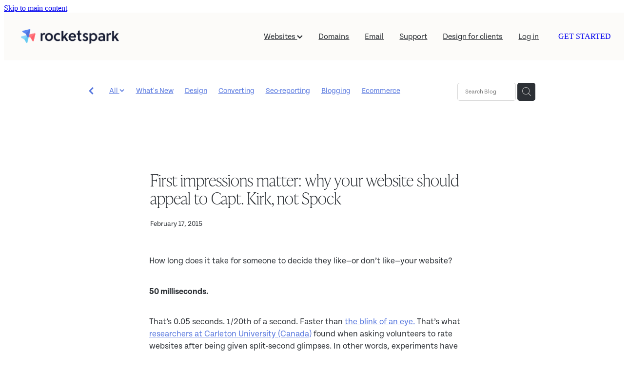

--- FILE ---
content_type: text/html; charset=UTF-8
request_url: https://www.rocketspark.com/blog/post/134/First-impressions-matterwhy-your-website-should-appeal-to-CaptKirknot-Spock/
body_size: 18191
content:
<!-- Website made on Rocketspark -->
<!DOCTYPE html>
<html lang="en-US" class="">
<head>

    <!-- Global site tag (gtag.js) - Google Analytics -->
                <script async src="https://www.googletagmanager.com/gtag/js?id=G-4WZPC33BMG"></script>
                <script>
                window.dataLayer = window.dataLayer || [];
                function gtag(){dataLayer.push(arguments);}
                gtag('js', new Date());
                gtag('config', 'G-4WZPC33BMG');
                </script>
                <!-- End Google Analytics -->
    <meta http-equiv="content-type" content="text/html; charset=UTF-8"/>
    <meta name='csrf-token' content='7ab158f0104045f76fe721fd2eaf1794'/>

                <link rel="canonical" href="https://www.rocketspark.com/blog/post/134/First-impressions-matterwhy-your-website-should-appeal-to-CaptKirknot-Spock/"/>        <link rel="alternate" href="https://www.rocketspark.com/blog/post/134/First-impressions-matterwhy-your-website-should-appeal-to-CaptKirknot-Spock/" hreflang="en-US"/>
        <meta http-equiv="content-language" content="en-US">
            <title>Why your website&rsquo;s first impressions matter</title>
    <meta name="description" content="Your website&rsquo;s first impressions matter&mdash;really matter. A split-second is the difference hooking a customer and the one that got away."/>
                <meta name="keywords" content="website, first, impression, matter"/>
                            <link rel="icon" type="image/png" href="/images/favicon/favicon/crop192x192.png?v=20200505133222">
    <link rel="apple-touch-icon" href="/images/favicon/favicon/crop192x192.png?v=20200505133222"/>
    
    <script type="text/javascript" src="//static-cdn-aws.rocketspark.com/jquery-1.7.2.min.js?v=local-20241031-113408"></script>
    <script defer="defer" src="https://cdn.rocketspark.com/_dist/js/commons.d2b27aedbfc7.bundle.js"></script><script defer="defer" src="https://cdn.rocketspark.com/_dist/js/public~vendors.d060b7760600.bundle.js"></script><script defer="defer" src="https://cdn.rocketspark.com/_dist/js/public.1ebb063cfa6f.bundle.js"></script><link href="https://cdn.rocketspark.com/_dist/css/public~vendors.ece6f489e4ad.bundle.css" rel="stylesheet"><link href="https://cdn.rocketspark.com/_dist/css/public.d84e6703d527.bundle.css" rel="stylesheet"><script defer="defer" src="https://cdn.rocketspark.com/_dist/js/blog~vendors.33618b6145a5.bundle.js"></script><script defer="defer" src="https://cdn.rocketspark.com/_dist/js/blog.40060bff6d4a.bundle.js"></script><link href="https://cdn.rocketspark.com/_dist/css/blog.b503d7f04b5c.bundle.css" rel="stylesheet">
<link rel="preload" as="style" href="https://cdn.icomoon.io/181725/Rocketspark/style.css?8gzh5b" onload="this.onload=null;this.rel='stylesheet'"><link rel="stylesheet" href="/node_modules/@rocketspark/flint-ui/dist/rocketspark/rocketspark.css?v=1768768308"> 
<link rel="stylesheet" href="https://com.rs-cdn.com/site_files/1/1/css/css.css?v=20260112113305" type="text/css" media="all" title="dynamicstyle" />
<link rel="stylesheet" href="/site_files/1/assets/blog/blog.css?v=20260119111143" type="text/css" media="screen" />
<style type="text/css">/* default */
	#picture-4106 .picture_block_holder__spacer {width: 668px;}
	#picture-4106 .picture_block_holder__spacer {height: 477px;}
/* t retina */
@media all and (max-width: 400px) {
	html:not(.responsive-disabled) #picture-4106 .picture_block_holder__spacer {width: 368px;}
	html:not(.responsive-disabled) #picture-4106 .picture_block_holder__spacer {height: 262px;}
}
/* h retina */
@media all and (max-width: 740px) {
	html:not(.responsive-disabled) #picture-4106 .picture_block_holder__spacer {width: 100%;}
	html:not(.responsive-disabled) #picture-4106 .picture_block_holder__spacer {height: 100%;}
}
/* s retina */
@media all and (min-width: 740px) and (max-width: 1080px) {
	html:not(.responsive-disabled) #picture-4106 .picture_block_holder__spacer {width: 543px;}
	html:not(.responsive-disabled) #picture-4106 .picture_block_holder__spacer {height: 387px;}
}
/* m retina */
@media all and (min-width: 1080px) and (max-width: 1460px) {
	html:not(.responsive-disabled) #picture-4106 .picture_block_holder__spacer {width: 668px;}
	html:not(.responsive-disabled) #picture-4106 .picture_block_holder__spacer {height: 477px;}
}
/* l retina */
@media all and (min-width: 1460px) {
	html:not(.responsive-disabled) #picture-4106 .picture_block_holder__spacer {width: 793px;}
	html:not(.responsive-disabled) #picture-4106 .picture_block_holder__spacer {height: 566px;}
}
/* default */
	#picture-4106 .picture_block_holder__spacer {width: 668px;}
	#picture-4106 .picture_block_holder__spacer {height: 477px;}
/* t */
@media all and (max-width: 400px) {
	.stack--content-width-full:not(.stack--picture-editor-open) #picture-4106 .picture_block_holder__spacer {width: 368px;}
	.stack--content-width-full:not(.stack--picture-editor-open) #picture-4106 .picture_block_holder__spacer {height: 262px;}
}
/* h */
@media all and (max-width: 740px) {
	.stack--content-width-full:not(.stack--picture-editor-open) #picture-4106 .picture_block_holder__spacer {width: 100%;}
	.stack--content-width-full:not(.stack--picture-editor-open) #picture-4106 .picture_block_holder__spacer {height: 100%;}
}
/* s */
@media all and (min-width: 740px) and (max-width: 1080px) {
	.stack--content-width-full:not(.stack--picture-editor-open) #picture-4106 .picture_block_holder__spacer {width: 543px;}
	.stack--content-width-full:not(.stack--picture-editor-open) #picture-4106 .picture_block_holder__spacer {height: 387px;}
}
/* m */
@media all and (min-width: 1080px) and (max-width: 1460px) {
	.stack--content-width-full:not(.stack--picture-editor-open) #picture-4106 .picture_block_holder__spacer {width: 668px;}
	.stack--content-width-full:not(.stack--picture-editor-open) #picture-4106 .picture_block_holder__spacer {height: 477px;}
}
/* l */
@media all and (min-width: 1460px) {
	.stack--content-width-full:not(.stack--picture-editor-open) #picture-4106 .picture_block_holder__spacer {width: 793px;}
	.stack--content-width-full:not(.stack--picture-editor-open) #picture-4106 .picture_block_holder__spacer {height: 566px;}
}

/* default */
	#picture-4109 .picture_block_holder__spacer {width: 668px;}
	#picture-4109 .picture_block_holder__spacer {height: 382px;}
/* t retina */
@media all and (max-width: 400px) {
	html:not(.responsive-disabled) #picture-4109 .picture_block_holder__spacer {width: 368px;}
	html:not(.responsive-disabled) #picture-4109 .picture_block_holder__spacer {height: 210px;}
}
/* h retina */
@media all and (max-width: 740px) {
	html:not(.responsive-disabled) #picture-4109 .picture_block_holder__spacer {width: 100%;}
	html:not(.responsive-disabled) #picture-4109 .picture_block_holder__spacer {height: 100%;}
}
/* s retina */
@media all and (min-width: 740px) and (max-width: 1080px) {
	html:not(.responsive-disabled) #picture-4109 .picture_block_holder__spacer {width: 543px;}
	html:not(.responsive-disabled) #picture-4109 .picture_block_holder__spacer {height: 310px;}
}
/* m retina */
@media all and (min-width: 1080px) and (max-width: 1460px) {
	html:not(.responsive-disabled) #picture-4109 .picture_block_holder__spacer {width: 668px;}
	html:not(.responsive-disabled) #picture-4109 .picture_block_holder__spacer {height: 382px;}
}
/* l retina */
@media all and (min-width: 1460px) {
	html:not(.responsive-disabled) #picture-4109 .picture_block_holder__spacer {width: 793px;}
	html:not(.responsive-disabled) #picture-4109 .picture_block_holder__spacer {height: 453px;}
}
/* default */
	#picture-4109 .picture_block_holder__spacer {width: 668px;}
	#picture-4109 .picture_block_holder__spacer {height: 382px;}
/* t */
@media all and (max-width: 400px) {
	.stack--content-width-full:not(.stack--picture-editor-open) #picture-4109 .picture_block_holder__spacer {width: 368px;}
	.stack--content-width-full:not(.stack--picture-editor-open) #picture-4109 .picture_block_holder__spacer {height: 210px;}
}
/* h */
@media all and (max-width: 740px) {
	.stack--content-width-full:not(.stack--picture-editor-open) #picture-4109 .picture_block_holder__spacer {width: 100%;}
	.stack--content-width-full:not(.stack--picture-editor-open) #picture-4109 .picture_block_holder__spacer {height: 100%;}
}
/* s */
@media all and (min-width: 740px) and (max-width: 1080px) {
	.stack--content-width-full:not(.stack--picture-editor-open) #picture-4109 .picture_block_holder__spacer {width: 543px;}
	.stack--content-width-full:not(.stack--picture-editor-open) #picture-4109 .picture_block_holder__spacer {height: 310px;}
}
/* m */
@media all and (min-width: 1080px) and (max-width: 1460px) {
	.stack--content-width-full:not(.stack--picture-editor-open) #picture-4109 .picture_block_holder__spacer {width: 668px;}
	.stack--content-width-full:not(.stack--picture-editor-open) #picture-4109 .picture_block_holder__spacer {height: 382px;}
}
/* l */
@media all and (min-width: 1460px) {
	.stack--content-width-full:not(.stack--picture-editor-open) #picture-4109 .picture_block_holder__spacer {width: 793px;}
	.stack--content-width-full:not(.stack--picture-editor-open) #picture-4109 .picture_block_holder__spacer {height: 453px;}
}

/* default */
	#picture-4112 .picture_block_holder__spacer {width: 668px;}
	#picture-4112 .picture_block_holder__spacer {height: 444px;}
/* t retina */
@media all and (max-width: 400px) {
	html:not(.responsive-disabled) #picture-4112 .picture_block_holder__spacer {width: 368px;}
	html:not(.responsive-disabled) #picture-4112 .picture_block_holder__spacer {height: 244px;}
}
/* h retina */
@media all and (max-width: 740px) {
	html:not(.responsive-disabled) #picture-4112 .picture_block_holder__spacer {width: 100%;}
	html:not(.responsive-disabled) #picture-4112 .picture_block_holder__spacer {height: 100%;}
}
/* s retina */
@media all and (min-width: 740px) and (max-width: 1080px) {
	html:not(.responsive-disabled) #picture-4112 .picture_block_holder__spacer {width: 543px;}
	html:not(.responsive-disabled) #picture-4112 .picture_block_holder__spacer {height: 360px;}
}
/* m retina */
@media all and (min-width: 1080px) and (max-width: 1460px) {
	html:not(.responsive-disabled) #picture-4112 .picture_block_holder__spacer {width: 668px;}
	html:not(.responsive-disabled) #picture-4112 .picture_block_holder__spacer {height: 444px;}
}
/* l retina */
@media all and (min-width: 1460px) {
	html:not(.responsive-disabled) #picture-4112 .picture_block_holder__spacer {width: 793px;}
	html:not(.responsive-disabled) #picture-4112 .picture_block_holder__spacer {height: 527px;}
}
/* default */
	#picture-4112 .picture_block_holder__spacer {width: 668px;}
	#picture-4112 .picture_block_holder__spacer {height: 444px;}
/* t */
@media all and (max-width: 400px) {
	.stack--content-width-full:not(.stack--picture-editor-open) #picture-4112 .picture_block_holder__spacer {width: 368px;}
	.stack--content-width-full:not(.stack--picture-editor-open) #picture-4112 .picture_block_holder__spacer {height: 244px;}
}
/* h */
@media all and (max-width: 740px) {
	.stack--content-width-full:not(.stack--picture-editor-open) #picture-4112 .picture_block_holder__spacer {width: 100%;}
	.stack--content-width-full:not(.stack--picture-editor-open) #picture-4112 .picture_block_holder__spacer {height: 100%;}
}
/* s */
@media all and (min-width: 740px) and (max-width: 1080px) {
	.stack--content-width-full:not(.stack--picture-editor-open) #picture-4112 .picture_block_holder__spacer {width: 543px;}
	.stack--content-width-full:not(.stack--picture-editor-open) #picture-4112 .picture_block_holder__spacer {height: 360px;}
}
/* m */
@media all and (min-width: 1080px) and (max-width: 1460px) {
	.stack--content-width-full:not(.stack--picture-editor-open) #picture-4112 .picture_block_holder__spacer {width: 668px;}
	.stack--content-width-full:not(.stack--picture-editor-open) #picture-4112 .picture_block_holder__spacer {height: 444px;}
}
/* l */
@media all and (min-width: 1460px) {
	.stack--content-width-full:not(.stack--picture-editor-open) #picture-4112 .picture_block_holder__spacer {width: 793px;}
	.stack--content-width-full:not(.stack--picture-editor-open) #picture-4112 .picture_block_holder__spacer {height: 527px;}
}</style>
<link rel="stylesheet" href="/site_files/1/custom/1/css.css?v=20251212111932" type="text/css" media="screen" />
<script type="text/javascript" src="/site_files/1/custom/1/js.js?v=20250617092446"></script>
<script type="text/javascript" src="/site_files/1/custom/1/assets/validate.min.js?v=20190822083501"></script>
<script type="text/javascript" src="/site_files/1/custom/1/assets/choices.min.js?v=20190822091333"></script>
<meta name="viewport" content="width=device-width, initial-scale=1">
 <script> const detectedLogoWidth = localStorage.getItem('detectedLogoWidth'); if (detectedLogoWidth) { const style = document.createElement('style'); style.innerHTML = "@media all and (min-width: 740px) { #header #logo, #header .logo { width: " + detectedLogoWidth + '; } }'; document.head.appendChild(style); } </script> 
<script>window.configs = {"development":"false","DEVELOPMENT":"false","requestType":"blog","PREVIEW":"false","EDITOR":"false","template":"blank","navResizeTemplate":"","baseREMUnit":16,"screenSizes":{"t":{"fontSize":14,"contentWidth":400,"contentWidthOversize":400,"min":0,"max":400,"scale":0.7551,"subScale":0.95,"navScale":0.6,"legacy":false},"h":{"fontSize":16,"contentWidth":600,"contentWidthOversize":600,"min":0,"max":740,"scale":0.7551,"subScale":0.95,"navScale":0.6,"legacy":false},"s":{"fontSize":13,"contentWidth":740,"contentWidthOversize":740,"min":740,"max":1080,"scale":0.7959,"subScale":0.7959,"navScale":0.75,"legacy":false},"m":{"fontSize":16,"contentWidth":980,"contentWidthOversize":1080,"min":1080,"max":1460,"scale":1,"subScale":1,"navScale":1,"legacy":true},"l":{"fontSize":19,"contentWidth":1170,"contentWidthOversize":1300,"min":1460,"max":0,"scale":1.1938,"subScale":1.1938,"navScale":1.1,"legacy":false}},"publicURL":"https:\/\/www.rocketspark.com","shortnameURL":"https:\/\/rocketspark.cms.rocketspark.com","titleData":{"companyName":"Rocketspark","position":"off","separator":" | "},"CONSOLE_OVERRIDE":"1","noZensmooth":true,"release":"2026.1.18","browserSupport":{"chrome":86,"firefox":78,"edge":86,"internet explorer":12,"ie":12,"opera":72,"edgeMobile":44,"safari":13,"samsung browser":12,"android":89},"siteAutoPopupSettings":"","globalisationEnabled":true,"analyticsMode":"GA4"}</script><script type="text/javascript" src="//static-cdn-aws.rocketspark.com/_dist/js/public.min.v20260119093148.js" ></script> <script type="module" src="https://com.rs-cdn.com/node_modules/@rocketspark/flint-ui/dist/rocketspark/rocketspark.esm.js?v=1768768308"></script>

    <script type="text/javascript" src="//static-cdn-aws.rocketspark.com/blog/general.js?v=local-20241031-113234"></script>
                <script defer type="text/javascript" src="//use.typekit.net/ik/[base64].js"></script>

        <style type="text/css">
            html { 
  scroll-behavior: smooth;
}


.footer-flex {
  display:flex;
  align-items: center;
}
.footer-flex__inner {
  display: flex;
  flex-direction: column;
  justify-content: center;
  margin-left: 10px;
  opacity:0.8;
}
        </style>
        <meta name="google-site-verification" content="LdItl0Trk0RmhFdEV51nDl7dVnSl9y9CZWODLut_mS4" />        <meta name="twitter:card" content="summary_large_image"/>
        <meta name="twitter:site" content="@rocketspark"/>
            <meta name="twitter:title" content="First impressions matter: why your website should appeal to Capt. Kirk, not Spock"/>
        <meta name="twitter:description" content="
How long does it take for someone to decide they like&mdash;or don&rsquo;t like&mdash;your website?
50 milliseconds.
That&rsquo;s 0.05 seconds. 1/20th of a second. Faster than the blink of an eye...."/>
            <meta name="twitter:domain" content="https://www.rocketspark.com/blog/post/134/First-impressions-matterwhy-your-website-should-appeal-to-CaptKirknot-Spock/"/>
        <meta property="og:image" content="https://com.rs-cdn.com/images/nxxxm-ciq70/blog/fb3ef4eb8c3fbe58808a3ac2cbc69b5a__1b71/fit1200x1200.jpg"/>
    <meta property="og:image:width" content="630"/>
    <meta property="og:image:height" content="450"/>
    <meta name="twitter:image" content="https://com.rs-cdn.com/images/nxxxm-ciq70/blog/fb3ef4eb8c3fbe58808a3ac2cbc69b5a__1b71/fit1200x1200.jpg"/>
            <meta property="og:title" content="First impressions matter: why your website should appeal to Capt. Kirk, not Spock"/>
        <meta property="og:description" content="Your website&rsquo;s first impressions matter&mdash;really matter. A split-second is the difference hooking a customer and the one that got away."/>
        <meta property="og:url" content="https://www.rocketspark.com/blog/post/134/First-impressions-matterwhy-your-website-should-appeal-to-CaptKirknot-Spock/"/>
        <meta property="og:site_name" content="Why your website&rsquo;s first impressions matter"/>
        <meta property="og:type" content="article"/>

            <script type="application/ld+json">
        {
            "@context": "https://schema.org",
            "@type": "Article",
            "headline": "First impressions matter: why your website should appeal to Capt. Kirk, not Spock",
            "image": [
                "https://com.rs-cdn.com/images/nxxxm-ciq70/blog/fb3ef4eb8c3fbe58808a3ac2cbc69b5a__1b71/fit1200x1200.jpg"
            ],
        "datePublished": "2015-02-17T02:00:00+13:00"        }


        </script>
        
    <meta name="zd-site-verification" content="ecih7ijr3d78chafl9ykfj" />


<!-- Google Tag Manager -->
<script>
window.addEventListener('load', function() {
    (function(w,d,s,l,i){w[l]=w[l]||[];w[l].push({'gtm.start':
    new Date().getTime(),event:'gtm.js'});var f=d.getElementsByTagName(s)[0],
    j=d.createElement(s),dl=l!='dataLayer'?'&l='+l:'';j.async=true;j.src=
    'https://www.googletagmanager.com/gtm.js?id='+i+dl;f.parentNode.insertBefore(j,f);
    })(window,document,'script','dataLayer','GTM-MV2TCJ');
});
</script>
<!-- End Google Tag Manager -->
    </head><body data-page-id="blog" data-post-id="134" class="">
    <a href="#main_body" class="_925853a1 _925853a1--101bd928 _7720d2f9">Skip to main content</a>        <div class="side-of-page">
            </div> <!-- end .side-of-page -->
    <div id="shadow">
        <div id="shadow_inner">

                <div class="announcement-bar">
        <div class="announcement-bar__content"><p class="text-center">Multi-year domain name discounts now available <u>View pricing</u></p></div>
        <rs-icon class="announcement-bar__close" name="x"></rs-icon>
    </div>
<div class="header _51cf2b51 header--template-right header--sticky-fix header--has-sticky">
    <div class="header__inner header__inner-width-full">
            <div class="header-logo header-logo--image">
            <a href="/" class="header-logo__inner" aria-label="Rocketspark homepage">
                    </a>
        </div>
    <nav class="site-nav" id="site-navigation" aria-label="Main navigation">
            <div class="site-nav__desktop">
                            <div class="site-nav__item header-dropdown--has-dropdown">

                                            <a href="/feature-tour/" class="site-nav__item-link">
                            Websites
                                                            <span class="header-dropdown__arrow"><?xml version="1.0" encoding="UTF-8"?>
<svg width="21px" height="14px" viewBox="0 0 21 14" version="1.1" xmlns="http://www.w3.org/2000/svg" xmlns:xlink="http://www.w3.org/1999/xlink">
    <g stroke="none" stroke-width="1" fill="none" fill-rule="evenodd">
        <polygon fill="#000000" points="20.1999615 3.43121387 10.4311754 13.2 0.286666716 3.05549133 2.95429677 0.2 10.4311754 7.67687861 17.5323315 0.575722543"></polygon>
    </g>
</svg></span>
                                                    </a>
                    
                                            <div class="header-dropdown">
                            <div class="header-dropdown__menu">
                                                                    <a class="header-dropdown__link " rel="noopener noreferrer" target="_blank"  href="/website-builder/">Website Builder</a>
                                                                    <a class="header-dropdown__link " href="/web-design/">Web Design</a>
                                                                    <a class="header-dropdown__link " href="/ecommerce-website-builder/">Online Stores</a>
                                                                    <a class="header-dropdown__link " href="/pricing/">Pricing</a>
                                                                    <a class="header-dropdown__link " href="/integrations/">Integrations</a>
                                                            </div>
                        </div>
                                    </div>
                            <div class="site-nav__item">

                                            <a href="/domain-names/" class="site-nav__item-link">
                            Domains
                                                    </a>
                    
                                    </div>
                            <div class="site-nav__item">

                                            <a href="/business-email/" class="site-nav__item-link">
                            Email
                                                    </a>
                    
                                    </div>
                            <div class="site-nav__item">

                                            <a href="/contact-us/" class="site-nav__item-link">
                            Support
                                                    </a>
                    
                                    </div>
                            <div class="site-nav__item">

                                            <a href="/design-for-clients/" class="site-nav__item-link">
                            Design for clients
                                                    </a>
                    
                                    </div>
                            <div class="site-nav__item">

                                            <a href="http://dashboard.rocketspark.co.nz" class="site-nav__item-link" target="_blank">
                            Log in
                                                    </a>
                    
                                    </div>
                    </div>
        <div class="site-nav__mobile">
                            <div class="site-nav__item site-nav__item--mobile">
                    <a href="/blog/" class="site-nav__item-link">Blog</a>
                </div>
                    </div>
            <div class="header-buttons">
        <a href="/design-it-myself-or-work-with-a-designer/" class="_925853a1 _925853a1--101bd928 _4b0152f0" target="">
            GET STARTED
        </a>
    </div>

    </nav>
    <div class="header-icons">
            
        
    </div>        <div class="header-buttons">
        <a href="/design-it-myself-or-work-with-a-designer/" class="_925853a1 _925853a1--101bd928 _4b0152f0" target="">
            GET STARTED
        </a>
    </div>

    <div class="header-mobile header-mobile--icon-count-1">
    <button class="header-mobile__icons header__hamburger header__hamburger--mobile header__hamburger--squeeze" type="button" aria-label="Open navigation menu" aria-controls="site-navigation" aria-expanded="false">
      <span class="header__hamburger-box">
        <span class="header__hamburger-inner"></span>
      </span>
    </button>    
    </div>

    </div>

                <div class="_708858fd" data-hidden=""></div>
    </div>
    <div class="_c22d63fc"></div>
<div class="feature-area-main feature-area-main--main feature-area-main--above" id="feature-area"><div class="mobile-menu-bar mobile-menu-bar--1-count mobile-menu-component no-feature single"><a class="mobile-menu-icon mobile-menu-toggle"><span></span></a></div></div>
            <div id="content">
                <div id="main_body" class="main-body">
                                                <div class="wrap">
                                <div class="blog-grid__top blog-grid__top--post-header ">
                                    <div class="blog-grid__top__left-hand-side">
                                        <div class="blog-grid__top__back-arrow p-font">
                                            <a href="/blog/#blog-post-134" title="View all posts"><svg xmlns="http://www.w3.org/2000/svg" width="9.688" height="14.844" viewBox="0 0 9.688 14.844">
  <path d="M27.975,31.44L30.1,29.48l-5.292-5.32,5.572-5.544-2.1-2.016L20.7,24.16Z" transform="translate(-20.688 -16.594)"/>
</svg>
</a>
                                        </div>
                                                                                    <div class="blog-grid-topics-dropdown p-font">
                                                <select class="blog-grid-topics__select">
                                                    <option>All</option>
                                                                                                            <option value="6/What%27s+New//">What&#039;s New</option>                                                        <option value="14/design//">Design</option>                                                        <option value="20/converting//">Converting</option>                                                        <option value="15/seo-reporting//">Seo-reporting</option>                                                        <option value="19/blogging//">Blogging</option>                                                        <option value="18/ecommerce//">Ecommerce</option>                                                        <option value="36/Customer+stories//">Customer stories</option>                                                        <option value="22/social-media//">Social-media</option>                                                        <option value="21/domains//">Domains</option>                                                        <option value="32/all//">All</option>                                                        <option value="33/Covid-19//">Covid-19</option>                                                        <option value="72/AI//">AI</option>                                                        <option value="71/SEO//">SEO</option>                                                        <option value="44/Website+Design//">Website Design</option>                                                        <option value="46/accessibility//">Accessibility</option>                                                        <option value="70/Accounting%2FBookkeeping//">Accounting/Bookkeeping</option>                                                        <option value="51/Branding//">Branding</option>                                                        <option value="45/coding//">Coding</option>                                                        <option value="47/Generosity//">Generosity</option>                                                        <option value="49/Integration//">Integration</option>                                                        <option value="48/widget//">Widget</option>                                                </select>
                                            </div>
                                            <div class="blog-grid-topics p-font">
                                                <div class="blog-grid-topics__links blog-grid-topics__links--all">
                                                    <a href="/blog/" class="p-font-atag">
                                                        All
                                                    </a>
                                                                                                            <div class="blog-grid-topics-arrow">
                                                            <svg xmlns="http://www.w3.org/2000/svg" width="15.906" height="10.375" viewBox="0 0 15.906 10.375">
  <path id="F" class="cls-1" d="M18.235,3.139l-2.13-2.28-5.67,5.67-5.97-5.97-2.13,2.28,8.1,8.1Z" transform="translate(-2.344 -0.563)"/>
</svg>
                                                        </div>
                                                                                                        </div><!-- end .blog-grid-topics-arrow  -->
                                                <a class="p-font-atag blog-grid-topics__links" href="/blog/tag/6/What%27s+New/">What&#039;s New</a><a class="p-font-atag blog-grid-topics__links" href="/blog/tag/14/design/">Design</a><a class="p-font-atag blog-grid-topics__links" href="/blog/tag/20/converting/">Converting</a><a class="p-font-atag blog-grid-topics__links" href="/blog/tag/15/seo-reporting/">Seo-reporting</a><a class="p-font-atag blog-grid-topics__links" href="/blog/tag/19/blogging/">Blogging</a><a class="p-font-atag blog-grid-topics__links" href="/blog/tag/18/ecommerce/">Ecommerce</a><a class="p-font-atag blog-grid-topics__links" href="/blog/tag/36/Customer+stories/">Customer stories</a><a class="p-font-atag blog-grid-topics__links" href="/blog/tag/22/social-media/">Social-media</a><a class="p-font-atag blog-grid-topics__links" href="/blog/tag/21/domains/">Domains</a><a class="p-font-atag blog-grid-topics__links" href="/blog/tag/32/all/">All</a><a class="p-font-atag blog-grid-topics__links" href="/blog/tag/33/Covid-19/">Covid-19</a><a class="p-font-atag blog-grid-topics__links" href="/blog/tag/72/AI/">AI</a><a class="p-font-atag blog-grid-topics__links" href="/blog/tag/71/SEO/">SEO</a><a class="p-font-atag blog-grid-topics__links" href="/blog/tag/44/Website+Design/">Website Design</a><a class="p-font-atag blog-grid-topics__links" href="/blog/tag/46/accessibility/">Accessibility</a><a class="p-font-atag blog-grid-topics__links" href="/blog/tag/70/Accounting%2FBookkeeping/">Accounting/Bookkeeping</a><a class="p-font-atag blog-grid-topics__links" href="/blog/tag/51/Branding/">Branding</a><a class="p-font-atag blog-grid-topics__links" href="/blog/tag/45/coding/">Coding</a><a class="p-font-atag blog-grid-topics__links" href="/blog/tag/47/Generosity/">Generosity</a><a class="p-font-atag blog-grid-topics__links" href="/blog/tag/49/Integration/">Integration</a><a class="p-font-atag blog-grid-topics__links" href="/blog/tag/48/widget/">Widget</a>                                            </div><!-- .blog-grid-topics -->

                                                                                </div>
                                    <div class="blog-grid-topics-dropdown__mobile-tag p-font">
                                        <span>TAGS</span>
                                        <svg xmlns="http://www.w3.org/2000/svg" width="15.906" height="10.375" viewBox="0 0 15.906 10.375">
  <path id="F" class="cls-1" d="M18.235,3.139l-2.13-2.28-5.67,5.67-5.97-5.97-2.13,2.28,8.1,8.1Z" transform="translate(-2.344 -0.563)"/>
</svg>
                                    </div>
                                    <div class="blog-grid-search">
                                        <input type="search" placeholder="Search Blog" class="blog-grid-search__input"/>
                                        <a class="blog-grid-search__search-button">
                                            <?xml version="1.0" encoding="UTF-8" standalone="no"?>
<svg width="18px" height="18px" viewBox="0 0 18 18" version="1.1" xmlns="http://www.w3.org/2000/svg" xmlns:xlink="http://www.w3.org/1999/xlink">
    <g id="Cart-Contact-Bar" stroke="none" stroke-width="1" fill="none" fill-rule="evenodd">
        <g id="Empty-Cart-Icon" transform="translate(-845.000000, -13.000000)">
            <g id="Search" transform="translate(845.000000, 13.000000)">
                <g id="magnifying-glass" stroke-width="1" fill-rule="evenodd">
                    <g id="Capa_1"></g>
                </g>
                <path d="M17.8423503,17.0820399 L13.468071,12.7077605 C14.6414634,11.3587583 15.3518847,9.59866962 15.3518847,7.67494457 C15.3518847,3.44035477 11.9075388,0 7.67694013,0 C3.44235033,0 0.00199556541,3.4443459 0.00199556541,7.67494457 C0.00199556541,11.9055432 3.44634146,15.3498891 7.67694013,15.3498891 C9.60066519,15.3498891 11.3607539,14.6394678 12.7097561,13.4660754 L17.0840355,17.8403548 C17.1878049,17.9441242 17.3274945,18 17.4631929,18 C17.5988914,18 17.7385809,17.9481153 17.8423503,17.8403548 C18.0498891,17.632816 18.0498891,17.2895787 17.8423503,17.0820399 Z M1.07560976,7.67494457 C1.07560976,4.03503326 4.03702882,1.07760532 7.672949,1.07760532 C11.3128603,1.07760532 14.2702882,4.03902439 14.2702882,7.67494457 C14.2702882,11.3108647 11.3128603,14.2762749 7.672949,14.2762749 C4.03702882,14.2762749 1.07560976,11.3148559 1.07560976,7.67494457 Z" id="Shape" fill="#FFFFFF" fill-rule="nonzero"></path>
            </g>
        </g>
    </g>
</svg>                                        </a>
                                    </div>
                                </div> <!-- end .blog-grid__top -->
                            </div>
                            
                                            <div id="blog_body">

                                <script type="text/javascript">
        const postID = document.body.dataset.postId;
        </script>

        <div id="blog_main" data-content-schedule="[]">
            <div class="blog_post blog_post_page" itemscope="" itemtype="http://schema.org/Article">
                <div class="blog_block">
                    
                    <h1 id="postTitle"  itemprop="name">First impressions matter: why your website should appeal to Capt. Kirk, not Spock</h1>

                                            <div class="blog_date p-font p-font-colour" itemprop="datePublished" content="2015-02-17" data-value="2015/02/17">February 17, 2015</div>
                                        <div class="clrleft"></div>

                </div><!-- end blog block-->


                <div class="blogColumn blog-column column" id="blogColumn" itemprop="articleBody">

                    <div class="block nblxm-wtljr text_block _660c97b3"  data-id="4105" data-block="nblxm-wtljr" data-block-type="text">        <div class="block_content_container">            <div class="heading-container"></div>            <div class="text_block_text p-font p-font-all">                <p>How long does it take for someone to decide they like—or don’t like—your website?</p><p><strong style="font-size: 1em; line-height: 1.5;">50 milliseconds.</strong></p><p><span style="font-size: 1em; line-height: 1.5;">That’s 0.05 seconds. 1/20th of a second. Faster than </span><a style="font-size: 1em; line-height: 1.5;" href="http://www.madsci.org/posts/archives/nov98/911697403.Me.r.html">the blink of an eye.</a><span style="font-size: 1em; line-height: 1.5;"> That’s what </span><a style="font-size: 1em; line-height: 1.5;" href="http://www.tandfonline.com/doi/abs/10.1080/01449290500330448#.VMGbOoqUcmU">researchers at Carleton University (Canada)</a><span style="font-size: 1em; line-height: 1.5;"> found when asking volunteers to rate websites after being given split-second glimpses. In other words, experiments have shown researchers what painful experience has already taught every goofy metal-mouthed, four-eyed teenager with a crush...</span></p>            </div>        </div>        </div><div class="block nblxm-2axdt picture_block _660c97b3"  data-id="4106" data-block="nblxm-2axdt" data-block-type="image"><div class="block_content_container"><span class="picture_block_holder"><div id="picture-4106" class="picture picture-4106 position-center hover-none shape-square filter-none align-center sync-overlay sync-border" ><div class="picture_block_holder__spacer"></div><picture>  <source type="image/webp" data-srcset="https://com.rs-cdn.com/images/nxxxm-ciq70/blog/fb3ef4eb8c3fbe58808a3ac2cbc69b5a__beb3/zoom793x566z100000cw793.jpg.webp?etag=1ef72ed441f1ab4c4b1c2868d0ecaee3" media="(min-width: 1460px)">  <source data-srcset="https://com.rs-cdn.com/images/nxxxm-ciq70/blog/fb3ef4eb8c3fbe58808a3ac2cbc69b5a__beb3/zoom793x566z100000cw793.jpg?etag=1ef72ed441f1ab4c4b1c2868d0ecaee3" media="(min-width: 1460px)">  <source type="image/webp" data-srcset="https://com.rs-cdn.com/images/nxxxm-ciq70/blog/fb3ef4eb8c3fbe58808a3ac2cbc69b5a__3a2e/zoom668x477z100000cw668.jpg.webp?etag=1ef72ed441f1ab4c4b1c2868d0ecaee3" media="(min-width: 1080px) AND (max-width: 1460px)">  <source data-srcset="https://com.rs-cdn.com/images/nxxxm-ciq70/blog/fb3ef4eb8c3fbe58808a3ac2cbc69b5a__3a2e/zoom668x477z100000cw668.jpg?etag=1ef72ed441f1ab4c4b1c2868d0ecaee3" media="(min-width: 1080px) AND (max-width: 1460px)">  <source type="image/webp" data-srcset="https://com.rs-cdn.com/images/nxxxm-ciq70/blog/fb3ef4eb8c3fbe58808a3ac2cbc69b5a__f5a1/zoom543x387z100000cw543.jpg.webp?etag=1ef72ed441f1ab4c4b1c2868d0ecaee3" media="(min-width: 740px) AND (max-width: 1080px)">  <source data-srcset="https://com.rs-cdn.com/images/nxxxm-ciq70/blog/fb3ef4eb8c3fbe58808a3ac2cbc69b5a__f5a1/zoom543x387z100000cw543.jpg?etag=1ef72ed441f1ab4c4b1c2868d0ecaee3" media="(min-width: 740px) AND (max-width: 1080px)">  <source type="image/webp" data-srcset="https://com.rs-cdn.com/images/nxxxm-ciq70/blog/fb3ef4eb8c3fbe58808a3ac2cbc69b5a__1a65/zoom568x405z100000cw536.jpg.webp?etag=1ef72ed441f1ab4c4b1c2868d0ecaee3" media="(max-width: 740px)">  <source data-srcset="https://com.rs-cdn.com/images/nxxxm-ciq70/blog/fb3ef4eb8c3fbe58808a3ac2cbc69b5a__1a65/zoom568x405z100000cw536.jpg?etag=1ef72ed441f1ab4c4b1c2868d0ecaee3" media="(max-width: 740px)">  <source type="image/webp" data-srcset="https://com.rs-cdn.com/images/nxxxm-ciq70/blog/fb3ef4eb8c3fbe58808a3ac2cbc69b5a__3ce6/zoom368x262z100000cw344.jpg.webp?etag=1ef72ed441f1ab4c4b1c2868d0ecaee3, https://com.rs-cdn.com/images/nxxxm-ciq70/blog/fb3ef4eb8c3fbe58808a3ac2cbc69b5a__f4f5/zoom368x262z100000cw344@2x.jpg.webp?etag=1ef72ed441f1ab4c4b1c2868d0ecaee3 2x" media="(max-width: 400px)">  <source data-srcset="https://com.rs-cdn.com/images/nxxxm-ciq70/blog/fb3ef4eb8c3fbe58808a3ac2cbc69b5a__3ce6/zoom368x262z100000cw344.jpg?etag=1ef72ed441f1ab4c4b1c2868d0ecaee3, https://com.rs-cdn.com/images/nxxxm-ciq70/blog/fb3ef4eb8c3fbe58808a3ac2cbc69b5a__f4f5/zoom368x262z100000cw344@2x.jpg?etag=1ef72ed441f1ab4c4b1c2868d0ecaee3 2x" media="(max-width: 400px)">  <img data-src="https://com.rs-cdn.com/images/nxxxm-ciq70/blog/fb3ef4eb8c3fbe58808a3ac2cbc69b5a__3a2e/zoom668x477z100000cw668.jpg?etag=1ef72ed441f1ab4c4b1c2868d0ecaee3"  data-block-id="4106" alt="" class="full-width-image lazy-load"></picture></div></span></div></div><div class="block nblxm-oy4f1 text_block _660c97b3"  data-id="4107" data-block="nblxm-oy4f1" data-block-type="text">        <div class="block_content_container">            <div class="heading-container"><h2 class="heading">First impressions matter</h2></div>            <div class="text_block_text p-font p-font-all text-padding">                <p dir="ltr">  <span>In the classic </span><span>Star Trek </span><span>series (and the recent J. J. Abrams reboot), there was an ongoing clash between Spock’s logic and Captain Kirk’s intuition. There was something so cool about the way Spock could, in a crisis, calmly intone, “This is highly illogical.” But as much as we may fancy ourselves as possessing the half-Vulcan’s unrelenting rationality, the Carleton study proves that we’re hardwired to go with our gut. We’re more Capt. Kirk than we are Mr. Spock.</span>  </p>            </div>        </div>        </div><div class="block nblxm-fk1sb text_block _660c97b3"  data-id="4108" data-block="nblxm-fk1sb" data-block-type="text">        <div class="block_content_container">            <div class="heading-container"><h2 class="heading">First impressions last: Kirk goes with his gut—and sticks with it</h2></div>            <div class="text_block_text p-font p-font-all text-padding">                <p dir="ltr">  <span>Of course, snap judgments aren’t breaking news—we all know our tendency to judge a book by its cover. But what </span><span>is</span><span> particularly interesting is this: </span><span>users’ first impressions don’t change very much over time.</span><span> The Carleton researchers found that those initial evaluations made at hummingbird-speed remained remarkably stable even after being given more time exploring the websites.</span>  </p>            </div>        </div>        </div><div class="block nblxm-502tb picture_block _660c97b3"  data-id="4109" data-block="nblxm-502tb" data-block-type="image"><div class="block_content_container"><span class="picture_block_holder"><div id="picture-4109" class="picture picture-4109 position-center hover-none shape-square filter-none align-center sync-overlay sync-border" ><div class="picture_block_holder__spacer"></div><picture>  <source type="image/webp" data-srcset="https://com.rs-cdn.com/images/nxxxm-ciq70/blog/dee88901d95f3ec0a1a29e10b6e4d850__4fa4/zoom793x453z100000cw793.jpg.webp?etag=dbb3c6bc7058c016f54e8c091d67c7c5" media="(min-width: 1460px)">  <source data-srcset="https://com.rs-cdn.com/images/nxxxm-ciq70/blog/dee88901d95f3ec0a1a29e10b6e4d850__4fa4/zoom793x453z100000cw793.jpg?etag=dbb3c6bc7058c016f54e8c091d67c7c5" media="(min-width: 1460px)">  <source type="image/webp" data-srcset="https://com.rs-cdn.com/images/nxxxm-ciq70/blog/dee88901d95f3ec0a1a29e10b6e4d850__f3f5/zoom668x382z100000cw668.jpg.webp?etag=dbb3c6bc7058c016f54e8c091d67c7c5" media="(min-width: 1080px) AND (max-width: 1460px)">  <source data-srcset="https://com.rs-cdn.com/images/nxxxm-ciq70/blog/dee88901d95f3ec0a1a29e10b6e4d850__f3f5/zoom668x382z100000cw668.jpg?etag=dbb3c6bc7058c016f54e8c091d67c7c5" media="(min-width: 1080px) AND (max-width: 1460px)">  <source type="image/webp" data-srcset="https://com.rs-cdn.com/images/nxxxm-ciq70/blog/dee88901d95f3ec0a1a29e10b6e4d850__b12e/zoom543x310z100000cw543.jpg.webp?etag=dbb3c6bc7058c016f54e8c091d67c7c5" media="(min-width: 740px) AND (max-width: 1080px)">  <source data-srcset="https://com.rs-cdn.com/images/nxxxm-ciq70/blog/dee88901d95f3ec0a1a29e10b6e4d850__b12e/zoom543x310z100000cw543.jpg?etag=dbb3c6bc7058c016f54e8c091d67c7c5" media="(min-width: 740px) AND (max-width: 1080px)">  <source type="image/webp" data-srcset="https://com.rs-cdn.com/images/nxxxm-ciq70/blog/dee88901d95f3ec0a1a29e10b6e4d850__17c1/zoom568x324z100000cw536.jpg.webp?etag=dbb3c6bc7058c016f54e8c091d67c7c5" media="(max-width: 740px)">  <source data-srcset="https://com.rs-cdn.com/images/nxxxm-ciq70/blog/dee88901d95f3ec0a1a29e10b6e4d850__17c1/zoom568x324z100000cw536.jpg?etag=dbb3c6bc7058c016f54e8c091d67c7c5" media="(max-width: 740px)">  <source type="image/webp" data-srcset="https://com.rs-cdn.com/images/nxxxm-ciq70/blog/dee88901d95f3ec0a1a29e10b6e4d850__f907/zoom368x210z100000cw344.jpg.webp?etag=dbb3c6bc7058c016f54e8c091d67c7c5, https://com.rs-cdn.com/images/nxxxm-ciq70/blog/dee88901d95f3ec0a1a29e10b6e4d850__b799/zoom368x210z100000cw344@2x.jpg.webp?etag=dbb3c6bc7058c016f54e8c091d67c7c5 2x" media="(max-width: 400px)">  <source data-srcset="https://com.rs-cdn.com/images/nxxxm-ciq70/blog/dee88901d95f3ec0a1a29e10b6e4d850__f907/zoom368x210z100000cw344.jpg?etag=dbb3c6bc7058c016f54e8c091d67c7c5, https://com.rs-cdn.com/images/nxxxm-ciq70/blog/dee88901d95f3ec0a1a29e10b6e4d850__b799/zoom368x210z100000cw344@2x.jpg?etag=dbb3c6bc7058c016f54e8c091d67c7c5 2x" media="(max-width: 400px)">  <img data-src="https://com.rs-cdn.com/images/nxxxm-ciq70/blog/dee88901d95f3ec0a1a29e10b6e4d850__f3f5/zoom668x382z100000cw668.jpg?etag=dbb3c6bc7058c016f54e8c091d67c7c5"  data-block-id="4109" alt="" class="full-width-image lazy-load"></picture></div></span></div></div><div class="block nblxm-03efu text_block _660c97b3"  data-id="4110" data-block="nblxm-03efu" data-block-type="text">        <div class="block_content_container">            <div class="heading-container"></div>            <div class="text_block_text p-font p-font-all">                <p dir="ltr"><span>Blame the halo effect. Nobel-winning psychologist Daniel Kahneman explains it thus: “If you like the president’s politics, you probably like his voice and his appearance as well. The tendency to like (or dislike) everything about a person—including things you have not observed—is known as the halo effect” (</span><span>Thinking, Fast and Slow</span><span>, p.81). And the halo effect doesn’t just apply to people; it applies to websites as well. Make a good first impression and visitors to your site are likely to remain favourable towards it. Make a bad first impression and they’ll be gone in a flash—and they won’t come back.</span></p>            </div>        </div>        </div><div class="block nblxm-cfl4w text_block _660c97b3"  data-id="4111" data-block="nblxm-cfl4w" data-block-type="text">        <div class="block_content_container">            <div class="heading-container"><h2 class="heading">It’s about the look: Kirk is a sucker for a pretty face</h2></div>            <div class="text_block_text p-font p-font-all text-padding">                <p><span style="font-size: 1em; line-height: 1.5;">And what are these lickety-split judgments based on? Looks, of course! Yes, we really are that shallow. Researchers at the University of Patras (Greece) found that </span><a style="font-size: 1em; line-height: 1.5;" href="http://www.academia.edu/907580/Are_First_Impressions_about_Websites_Only_Related_to_Visual_Appeal">other aspects, like usability and credibility, are not as influential in forming first impressions as visual appeal (and novelty).</a><span style="font-size: 1em; line-height: 1.5;"> For most of us: </span><span style="font-size: 1em; line-height: 1.5;">ugly website = lousy company</span><span style="font-size: 1em; line-height: 1.5;">.</span></p><p><span style="font-size: 1em; line-height: 1.5;">You might be wondering: what does the look of my website have to do with the quality of my wares? Well, not much. You might have a sub-par website and still provide an outstanding product. </span><span style="font-size: 1em; line-height: 1.5;">But your potential customers don’t know that</span><span style="font-size: 1em; line-height: 1.5;">. They don’t get to see your business from “the inside” like you do—all they get to see (or at least, </span><span style="font-size: 1em; line-height: 1.5;">want</span><span style="font-size: 1em; line-height: 1.5;"> to see) is the shop window, so to speak. If they don’t like what they see, they’ll assume the worst. Web browsing is a form of information foraging, which is a sciency way of saying that </span><a style="font-size: 1em; line-height: 1.5;" href="http://usatoday30.usatoday.com/tech/news/2001-05-15-web-usability-research.htm">we search for information the way animals search for food: lazily.</a><span style="font-size: 1em; line-height: 1.5;"> Or more generously, to quote web-usability expert Jakob Nielsen, we want </span><a style="font-size: 1em; line-height: 1.5;" href="http://www.nngroup.com/articles/information-scent/">“maximum benefit for minimum effort.”</a><span style="font-size: 1em; line-height: 1.5;"> It takes effort to explore a website, especially a badly-designed one, and so most people simply won’t bother. They’ll just move on to a competitor with a hot website.</span></p>            </div>        </div>        </div><div class="block nblxm-0weq5 picture_block _660c97b3"  data-id="4112" data-block="nblxm-0weq5" data-block-type="image"><div class="block_content_container"><span class="picture_block_holder"><div id="picture-4112" class="picture picture-4112 position-center hover-none shape-square filter-none align-center sync-overlay sync-border" ><div class="picture_block_holder__spacer"></div><picture>  <source type="image/webp" data-srcset="https://com.rs-cdn.com/images/nxxxm-ciq70/blog/db7d5005186a8ad896f43b53c9ba416f__f968/zoom793x527z100000cw793.jpg.webp?etag=b6a02fc511cfd7a2fb580b1246c3bb35" media="(min-width: 1460px)">  <source data-srcset="https://com.rs-cdn.com/images/nxxxm-ciq70/blog/db7d5005186a8ad896f43b53c9ba416f__f968/zoom793x527z100000cw793.jpg?etag=b6a02fc511cfd7a2fb580b1246c3bb35" media="(min-width: 1460px)">  <source type="image/webp" data-srcset="https://com.rs-cdn.com/images/nxxxm-ciq70/blog/db7d5005186a8ad896f43b53c9ba416f__f52a/zoom668x444z100000cw668.jpg.webp?etag=b6a02fc511cfd7a2fb580b1246c3bb35" media="(min-width: 1080px) AND (max-width: 1460px)">  <source data-srcset="https://com.rs-cdn.com/images/nxxxm-ciq70/blog/db7d5005186a8ad896f43b53c9ba416f__f52a/zoom668x444z100000cw668.jpg?etag=b6a02fc511cfd7a2fb580b1246c3bb35" media="(min-width: 1080px) AND (max-width: 1460px)">  <source type="image/webp" data-srcset="https://com.rs-cdn.com/images/nxxxm-ciq70/blog/db7d5005186a8ad896f43b53c9ba416f__c6ae/zoom543x360z100000cw543.jpg.webp?etag=b6a02fc511cfd7a2fb580b1246c3bb35" media="(min-width: 740px) AND (max-width: 1080px)">  <source data-srcset="https://com.rs-cdn.com/images/nxxxm-ciq70/blog/db7d5005186a8ad896f43b53c9ba416f__c6ae/zoom543x360z100000cw543.jpg?etag=b6a02fc511cfd7a2fb580b1246c3bb35" media="(min-width: 740px) AND (max-width: 1080px)">  <source type="image/webp" data-srcset="https://com.rs-cdn.com/images/nxxxm-ciq70/blog/db7d5005186a8ad896f43b53c9ba416f__f7ef/zoom568x377z100000cw536.jpg.webp?etag=b6a02fc511cfd7a2fb580b1246c3bb35" media="(max-width: 740px)">  <source data-srcset="https://com.rs-cdn.com/images/nxxxm-ciq70/blog/db7d5005186a8ad896f43b53c9ba416f__f7ef/zoom568x377z100000cw536.jpg?etag=b6a02fc511cfd7a2fb580b1246c3bb35" media="(max-width: 740px)">  <source type="image/webp" data-srcset="https://com.rs-cdn.com/images/nxxxm-ciq70/blog/db7d5005186a8ad896f43b53c9ba416f__4991/zoom368x244z100000cw344.jpg.webp?etag=b6a02fc511cfd7a2fb580b1246c3bb35, https://com.rs-cdn.com/images/nxxxm-ciq70/blog/db7d5005186a8ad896f43b53c9ba416f__2c09/zoom368x244z100000cw344@2x.jpg.webp?etag=b6a02fc511cfd7a2fb580b1246c3bb35 2x" media="(max-width: 400px)">  <source data-srcset="https://com.rs-cdn.com/images/nxxxm-ciq70/blog/db7d5005186a8ad896f43b53c9ba416f__4991/zoom368x244z100000cw344.jpg?etag=b6a02fc511cfd7a2fb580b1246c3bb35, https://com.rs-cdn.com/images/nxxxm-ciq70/blog/db7d5005186a8ad896f43b53c9ba416f__2c09/zoom368x244z100000cw344@2x.jpg?etag=b6a02fc511cfd7a2fb580b1246c3bb35 2x" media="(max-width: 400px)">  <img data-src="https://com.rs-cdn.com/images/nxxxm-ciq70/blog/db7d5005186a8ad896f43b53c9ba416f__f52a/zoom668x444z100000cw668.jpg?etag=b6a02fc511cfd7a2fb580b1246c3bb35"  data-block-id="4112" alt="" class="full-width-image lazy-load"></picture></div></span></div></div><div class="block nblxm-rsaba text_block _660c97b3"  data-id="4113" data-block="nblxm-rsaba" data-block-type="text">        <div class="block_content_container">            <div class="heading-container"></div>            <div class="text_block_text p-font p-font-all">                <p><span style="font-size: 1em; line-height: 1.5;">And, besides, it’s not entirely groundless. Companies that take pride in their website are also more likely to take pride in their product. So there is at least </span><span style="font-size: 1em; line-height: 1.5;">some </span><span style="font-size: 1em; line-height: 1.5;">logic to first impressions. Even Spock prefers sexy.</span></p>            </div>        </div>        </div><div class="block nblxm-7doxc text_block _660c97b3"  data-id="4114" data-block="nblxm-7doxc" data-block-type="text">        <div class="block_content_container">            <div class="heading-container"><h2 class="heading">Design is crucial: Kirk wears makeup</h2></div>            <div class="text_block_text p-font p-font-all text-padding">                <p><span style="font-size: 1em; line-height: 1.5;">So how do you get an immediately-stunning website? A team of American researchers found that </span><a style="font-size: 1em;" href="http://www.eecs.harvard.edu/~kgajos/papers/2013/reinecke13aesthetics.pdf">48% of first impressions are based on colour and visual complexity.</a><span style="font-size: 1em; line-height: 1.5;"> Design a colourful, moderately-complex site and you’re half-way there.</span></p><p><span style="font-size: 1em; line-height: 1.5;">Of course, you could do it yourself but be warned: this is how many hideous websites are born in the first place. A lot of slapdash efforts out there have been made by non-professionals who assumed that, hey, if it looks good to me, it’ll look good to everyone (not talking about </span><span style="font-size: 1em; line-height: 1.5;">you</span><span style="font-size: 1em; line-height: 1.5;">, of course—just some guy I know...). Fortunately, there are build-your-own-website services like Rocketspark that let you to create a good-looking website without having to have any design expertise (and you can always check out </span><a style="font-size: 1em;" href="/blog/categories/?converting">our blog for design tips</a><span style="font-size: 1em; line-height: 1.5;">). That way you can save money and still ensure that your website will, ahem, live long and prosper.</span></p><p><span style="font-size: 1em; line-height: 1.5;">Great design isn’t always that easy even if the tools are simple and that’s why you should seriously consider hiring a designer. Yes, that costs money but, then again, so does having a craptacular website that drives people away in 50 milliseconds. A good designer will help create an online experience that will draw users in, make them want to explore to your site further and, eventually, turn them into paying customers. Badabing.</span></p><p><span style="font-size: 1em; line-height: 1.5;">While we’re on the subject, you might like to know that, at Rocketspark, we provide both options. Want us to </span><a style="font-size: 1em;" href="https://www.rocketspark.com/uk/website-design-packages/">create a designer website tailor-made to your business?</a><span style="font-size: 1em; line-height: 1.5;"> No problem. Want a platform that </span><a style="font-size: 1em;" href="https://www.rocketspark.com">lets you build your own website that’s high on looks but low on cost?</a><span style="font-size: 1em; line-height: 1.5;"> That’s us. I know, I know—that’s a bit of shameless self-promotion. But it’s shameless precisely because I really believe in our product and services. </span><a style="font-size: 1em;" href="https://www.rocketspark.com/blog/new-rocketspark-website-builder-here/">Our D.I.Y. website builder</a><span style="font-size: 1em; line-height: 1.5;"> enables anyone to make a slick, professional-looking website. Of course, I </span><span style="font-size: 1em; line-height: 1.5;">would</span><span style="font-size: 1em; line-height: 1.5;"> say that. So if you’re skeptical, </span><a style="font-size: 1em;" href="https://www.rocketspark.com/">try it for yourself free for 30 days.</a></p><p><span id="docs-internal-guid-6f115627-97a1-7243-1c32-553459bc9082"><br><span>How do you make a good first impression? Get a well-designed website, flash it up on-screen for a split-second and see what people think.</span></span></p>            </div>        </div>        </div>                </div><!-- end blog column -->

                                    <p class="p-font article-author">By <span itemprop="author" itemscope itemtype="http://schema.org/Person"><span itemprop="name" class="article-author__name">Jeremy Johnson</span></span></p>
                
                <br/><br/>

                
                                <ul class="blog-topics live">
                                        <li>
                                                <div id="topic_list">
                                                    </div>
                    </li>
                </ul>
                            </div><!-- end blog_post -->
        </div><!-- end blog_main -->
        
                        <div class="clear_float"></div>
                    </div><!-- end blog_body -->

                    <section class="stack _bf4e9d50 stack--content-width-oversize stack--vertical-top stack--mobile-vertical-top custom-stack design-editable-stack content-editable-stack nstxm-kpq9t nsdxm-smr5z nscxm-kzca0 stack--footer _6a88ef4e" data-id="985a170d-850c-4492-8ed1-2b696bc950c0"><div class="stack-inner _dbf617b7"><div class="column-container _5d5af514 column-container--has-more-settings"><div class="column _1100af70 _4993ced5 _4993ced5--252a3dba _1100af70--252a3dba _b45e4f82 nclxm-v4m8r column--has-spacing" data-column="1" id="column_1_stack_1763" data-unique-id="nclxm-v4m8r"><div class="block nblxm-6e5l4 text_block _660c97b3"  data-id="3899" data-uuid="999e3aab-253c-4b97-8170-4c6626be3c43" data-block="nblxm-6e5l4" data-block-type="text"><div class="block_content_container"><div class="heading-container"><h3 class="heading">Product</h3></div>    <div class="text_block_text p-font p-font-all text-padding">        <p class="p-font"><a target="_blank" rel="noopener" type="page" href="/feature-tour/">Website Builder Features</a> <br><a target="_self" rel="noopener" type="page" href="/domain-names/">Domain Names</a> <br><a target="_self" rel="noopener" type="page" href="/business-email/">Business Email</a><br><a target="_self" rel="noopener" type="page" href="/pricing/">Website Builder Pricing</a> <br><a target="_blank" rel="noopener" type="page" href="/web-design/">Website Design Packages</a> <br><a target="_blank" rel="noopener" type="page" href="/ecommerce-website-builder/">Ecommerce</a> <br><a target="_blank" rel="noopener" type="page" href="/subscriptions-for-ecommerce/">Recurring Subscriptions</a> <br><a target="_blank" rel="noopener" type="page" href="/become-a-partner/">Become a Partner</a> <br><a target="_blank" rel="noopener" type="page" href="/templates/">Website Templates</a> <br><a target="_blank" rel="noopener" type="page" href="/showcase/">Website Showcase</a></p>    </div></div></div></div><div class="column _1100af70 _4993ced5 _4993ced5--0d441de7 _1100af70--0d441de7 _b45e4f82 nclxm-kjtum column--has-spacing" data-column="2" id="column_2_stack_1763" data-unique-id="nclxm-kjtum"><div class="block nblxm-f767l text_block _660c97b3"  data-id="3900" data-uuid="999e3aab-260e-4c9e-9632-c0ae57776ce9" data-block="nblxm-f767l" data-block-type="text"><div class="block_content_container"><div class="heading-container"><h3 class="heading">Integrations</h3></div>    <div class="text_block_text p-font p-font-all text-padding">        <p class="p-font"><a target="_blank" rel="noopener" type="blog" href="/blog/post/15/Rocketspark-Mailchimp-Email-marketing-made-easy/">Mailchimp</a><br><a target="_blank" rel="noopener" type="page" href="/xero/">Xero</a><br><a target="_self" rel="noopener" type="page" href="/lightspeed">Lightspeed</a><a target="_blank" rel="noopener" type="page" href="/vend/"><br></a><a target="_blank" rel="noopener" type="page" href="/afterpay/">Afterpay</a><br><a target="_blank" rel="noopener" type="page" href="/gosweetspot/">GoSweetSpot</a><br><a target="_blank" rel="noopener" type="page" href="/zippay/">Zippay</a><br><a target="_blank" rel="noopener" type="page" href="/integrations/">View all</a></p><p class="p-font"></p>    </div></div></div></div><div class="column _1100af70 _4993ced5 _4993ced5--630b7d8d _1100af70--630b7d8d _b45e4f82 nclxm-ssgct column--has-spacing" data-column="3" id="column_3_stack_1763" data-unique-id="nclxm-ssgct"><div class="block nblxm-sbtc0 text_block _660c97b3"  data-id="5737" data-uuid="999e3aac-fcf3-4e75-8f45-a794531fcfc6" data-block="nblxm-sbtc0" data-block-type="text"><div class="block_content_container"><div class="heading-container"><h3 class="heading">Industries</h3></div>    <div class="text_block_text p-font p-font-all text-padding">        <p class="p-font"><a target="_self" rel="noopener" type="page" href="/nz/websites-for-builders">Building &amp; construction</a><br><a target="_blank" rel="noopener" type="page" href="/ecommerce-website-builder/">Retail &amp; ecommerce<br></a><a target="_blank" rel="noopener" type="page" href="/become-a-partner/">Designers &amp; marketers</a><br><a target="_blank" rel="noopener" type="page" href="/restaurants/">Restaurants &amp; cafes&nbsp;<br></a><a target="_blank" rel="noopener" type="page" href="/clubs-and-organisations/">Clubs &amp; organisations</a><a target="_blank" rel="noopener" type="page" href="/restaurants/"><br></a><a target="_blank" rel="noopener" type="page" href="/tourism-and-accomodation-websites/">Tourism/accommodation<br></a><a target="_blank" rel="noopener" type="page" href="/education-websites/">Schools &amp; preschools<br></a><a target="_blank" rel="noopener" type="page" href="/virtual-assistant/">Virtual Assistants<br></a><a target="_blank" rel="noopener" type="page" href="/bookkeepers/">Bookkeepers<br></a><a target="_blank" rel="noopener" type="page" href="/florists/">Florists<br></a><a target="_blank" rel="noopener" type="page" href="/winery-web-design/">Wineries<br></a><a target="_blank" rel="noopener" type="page" href="/homeware-websites/">Homeware<br></a><a target="_blank" rel="noopener" type="page" href="/law-firms/">Law firms<br></a><a target="_blank" rel="noopener" type="page" href="/automotive-web-design/">Automotive<br></a><a target="_blank" rel="noopener" type="page" href="/bakery-websites/">Bakeries<br></a><a target="_blank" rel="noopener" type="page" href="/butchery/">Butcheries</a></p>    </div></div></div></div><div class="column _1100af70 _4993ced5 _4993ced5--67606d48 _1100af70--67606d48 _b45e4f82 nclxm-hpzuw column--has-spacing" data-column="4" id="column_4_stack_1763" data-unique-id="nclxm-hpzuw"><div class="block nblxm-x8crz text_block _660c97b3"  data-id="3901" data-uuid="999e3aab-269a-4223-8038-7220adf6b1f7" data-block="nblxm-x8crz" data-block-type="text"><div class="block_content_container"><div class="heading-container"><h3 class="heading">Resources</h3></div>    <div class="text_block_text p-font p-font-all text-padding">        <p class="p-font"><a target="_blank" rel="noopener" type="page" href="/contact-us/">Help guides</a><br><a target="_blank" rel="noopener" type="blog" href="/blog/">Blog<br></a><a target="_blank" rel="noopener" type="page" href="/product-tours/">Product tours</a><br><a target="_blank" rel="noopener" type="page" href="/how-it-works/">How it works<br></a><a target="_blank" rel="noopener" type="page" href="/websites-for-beginners/">Websites for beginners<br></a><a target="_blank" rel="noopener" type="page" href="/design-it-myself-or-work-with-a-designer/">DIY or use a designer<br></a><a target="_blank" rel="noopener" type="page" href="/transferring-is-easy/">Transfer to Rocketspark<br></a><a target="_blank" rel="noopener" type="page" href="/web-design/">Find a designer<br></a><a target="_blank" rel="noopener" type="page" href="/ebook-building-a-website-click-by-click/">How to build a website<br></a><a target="_blank" rel="noopener" type="website" href="https://status.rocketspark.com/">Network Status</a><br><a target="_blank" rel="noopener" type="page" href="/rocketspark-reviews/">Rocketspark reviews</a><br><a target="_blank" rel="noopener" type="website" href="https://creativelaunchpad.rocketspark.com/">Creative Launchpad</a></p>    </div></div></div></div><div class="column _1100af70 _4993ced5 _4993ced5--9d684c58 _1100af70--9d684c58 _b45e4f82 nclxm-nq7o9 column--has-spacing" data-column="5" id="column_5_stack_1763" data-unique-id="nclxm-nq7o9"><div class="block nblxm-anpqi text_block _660c97b3"  data-id="3902" data-uuid="999e3aab-2738-4d2f-823b-5bb92ae61e34" data-block="nblxm-anpqi" data-block-type="text"><div class="block_content_container"><div class="heading-container"><h3 class="heading">Company</h3></div>    <div class="text_block_text p-font p-font-all text-padding">        <p class="p-font"><a target="_blank" rel="noopener" type="page" href="/our-story/">Our story<br></a><a target="_blank" rel="noopener" type="page" href="/meet-the-team/">Meet the team</a><br><a target="_blank" rel="noopener" type="page" href="/contact-us/">Contact us<br></a><a target="_blank" rel="noopener" type="page" href="/careers-at-rocketspark/">Careers</a><br><a target="_blank" rel="noopener" type="page" href="/events/">Events</a><br><a target="_blank" rel="noopener" type="page" href="/terms-and-conditions/">Terms &amp; conditions</a><br><a target="_self" rel="noopener" type="page" href="/privacy-policy">Privacy Policy</a></p>    </div></div></div><div class="block nblxm-a5kou html_block _660c97b3"  data-id="6378" data-uuid="999e3aad-ef58-44d7-a321-e6e14eacc5d6" data-block="nblxm-a5kou" data-block-type="html"><div class="html-block-container block_content_container"><div class="globalisation-country-selector p-font">  <a name="country-selector"></a>  <select>  <option value="global">United States / Global</option>  <option value="au">Australia</option>  <option value="nz">New Zealand</option>  <option value="uk">United Kingdom</option>  </select></div></div></div><div class="block nblxm-vsayr block--picture _660c97b3 _982f9e32"  data-id="39031" data-uuid="9d136cfb-3b50-492c-b0c0-8884ed003d45" data-block="nblxm-vsayr" data-block-type="picture"><div class="_0884a393 _0884a393 _0884a393--f9fa076c">    <div class="_01cee16c _01cee16c--f9fa076c">                <a href="/carboninvoice/" class="_26f697c8">                        <img class="_ac00c56e _ac00c56e--f9fa076c" data-sizes="w327h327" data-src="https://dzpdbgwih7u1r.cloudfront.net/96e227d4-1ba8-41d6-b91d-d8c640c63bcf/9d136cfb-3b50-492c-b0c0-8884ed003d45/9d136cfb-3bb8-4b45-b082-fbe1fd670c44/w327h327-positve-business-logo.svg" alt="" width="100%">                    </a>            </div></div></div></div></div></div></section>

                    <div class="clear_float"></div>
                </div><!--end #main-body-->

                <div class="clear_float"></div>
            </div><!--end #content-->

                <div id="footer" class="footer footer--dark header--width-full">
        <div id="footer-inner" class="footer__inner  footer_logo_r">
            <div class="footer__copyright footer_copyright">
                <span><div class="footer-flex"><span id="shielded-logo-holder"></span>
<div class="footer-flex__inner">
<p>Copyright &copy; 2026 Rocketspark Ltd.&nbsp;All rights reserved.&nbsp;<a href="/terms-and-conditions/">Terms & Conditions</a>.</p>
</div>
</div></span>                                    <a href="https://www.capterra.com/p/158722/Rocketspark/" target="_blank" class="footer-rating">
                        <div itemscope itemtype="http://schema.org/WebApplication">
                            <meta content="Rocketspark" itemprop="name">
                            <meta content="Website builder and ecommerce software for non-techies" itemprop="description">
                            <meta content="https://www.rocketspark.com/" itemprop="url">
                            <meta content="BusinessApplication" itemprop="applicationCategory">
                            <div itemscope itemtype="https://schema.org/AggregateRating" itemprop="aggregateRating">
                                <span itemprop="itemReviewed">Website builder</span>
                                <span> rating
                                <span itemprop="ratingValue">4.8</span> out of
                                <span itemprop="bestRating">5</span> based on
                                <span itemprop="reviewCount">187</span> reviews
                            </span>
                            </div>
                        </div>
                    </a>
                            </div><!-- end .footer_copyright -->
            <div class="mobile-powered-by">
    <a  href="https://www.rocketspark.com/nz/" target="_blank">POWERED BY ROCKETSPARK</a>
</div>
<div class="footer__decal footer_decal">
    <a  href="https://www.rocketspark.com/nz/" title="Rocketspark website builder" class="footer-rs-logo"><svg width="1000" height="108" viewBox="0 0 1000 108" fill="none" xmlns="http://www.w3.org/2000/svg">
    <path fill-rule="evenodd" clip-rule="evenodd" d="M318.741 98.0277L306.105 75.5255L283.65 62.7612C279.722 60.3925 280.442 54.4051 284.894 53.0892L334.191 41.1802C335.959 40.917 337.595 41.5749 338.708 42.7593C339.756 43.8778 340.345 45.5227 340.018 47.2334L328.364 96.7118C327.055 101.186 321.097 101.975 318.741 98.0277Z" fill="white"/>
    <path fill-rule="evenodd" clip-rule="evenodd" d="M318.741 98.0276L306.105 75.5254L338.708 42.6934C339.756 43.8119 340.345 45.4568 340.018 47.1675L328.364 96.7116C327.055 101.186 321.097 101.975 318.741 98.0276Z" fill="white"/>
    <path fill-rule="evenodd" clip-rule="evenodd" d="M365.092 86.2502L352.457 63.6823L330.067 50.9837C326.073 48.5493 326.859 42.6276 331.31 41.2459L380.608 29.3369C382.375 29.0737 384.012 29.7317 385.125 30.916C386.173 32.0345 386.762 33.6794 386.434 35.3901L374.847 84.9343C373.472 89.4742 367.514 90.198 365.092 86.2502Z" fill="white"/>
    <path fill-rule="evenodd" clip-rule="evenodd" d="M365.092 86.2502L352.457 63.6823L385.06 30.916C386.107 32.0345 386.696 33.6794 386.369 35.3901L374.781 84.9343C373.472 89.4742 367.514 90.198 365.092 86.2502Z" fill="white"/>
    <path fill-rule="evenodd" clip-rule="evenodd" d="M328.364 56.9051L315.729 34.403L293.339 21.7044C289.345 19.27 290.131 13.3483 294.583 11.9666L343.815 0.0576036C345.582 -0.205579 347.219 0.452378 348.332 1.6367C349.38 2.75523 349.969 4.40012 349.641 6.11081L338.054 55.655C336.744 60.1291 330.787 60.9186 328.364 56.9051Z" fill="white"/>
    <path fill-rule="evenodd" clip-rule="evenodd" d="M328.364 56.9051L315.729 34.403L348.332 1.63672C349.38 2.75525 349.969 4.40014 349.641 6.11083L338.054 55.655C336.744 60.1291 330.787 60.9187 328.364 56.9051Z" fill="white"/>
    <path d="M718.815 76.3149C714.625 76.3149 712.399 73.6173 711.941 69.1432C711.941 67.3667 711.941 66.0508 711.941 64.4717V41.0484H724.118V29.9289H711.941V8.74268L698.651 13.2168V29.9289H690.206V41.0484H698.651V66.4455C698.651 70.2617 698.847 73.8147 699.96 76.9071C702.186 83.355 707.489 87.6318 715.935 87.6318C720.125 87.6318 720.845 87.4344 723.922 86.7764V75.6569C722.612 76.3149 721.696 76.3149 718.815 76.3149Z" fill="white"/>
    <path d="M437.63 37.4949C440.969 31.9022 445.421 28.1519 451.379 28.1519C454.063 28.1519 456.027 28.3492 458.253 29.073L455.372 41.5742C453.801 40.653 452.033 40.4557 450.069 40.4557C445.159 40.4557 441.166 43.1533 438.547 48.0222L438.482 86.1179H425.192L425.257 29.731H437.434L437.63 37.4949Z" fill="white"/>
    <path d="M515.668 57.8261C515.668 74.3408 503.229 87.4342 486.601 87.4342C469.71 87.4342 457.533 74.275 457.598 57.7603C457.598 41.2456 470.037 28.3496 486.666 28.3496C503.295 28.4154 515.668 41.3772 515.668 57.8261ZM486.404 39.9955C477.304 39.9955 470.626 48.0225 470.626 57.8261C470.626 67.827 477.239 75.9199 486.339 75.9199C495.439 75.9199 502.116 67.8928 502.116 57.8919C502.116 48.0225 495.701 39.9955 486.404 39.9955Z" fill="white"/>
    <path d="M569.745 81.1175C564.835 85.3285 558.222 87.5655 550.693 87.5655C534.261 87.5655 522.084 75.5249 522.084 57.8916C522.084 41.3769 534.326 28.481 551.152 28.481C558.026 28.481 564.245 30.718 569.352 34.5342L562.674 44.3377C559.597 41.6401 555.8 40.1268 551.61 40.061C542.51 40.061 535.439 48.0881 535.374 57.8916C535.374 68.3532 542.706 75.9855 551.348 75.9855C555.342 75.9855 559.335 74.6696 562.674 71.7745L569.745 81.1175Z" fill="white"/>
    <path d="M612.561 86.2499L598.354 63.4846L591.48 71.5117V86.2499H578.19L578.255 13.1509H591.545L591.48 54.8654H591.676L611.71 29.6656H627.029L607.061 53.0231L628.535 86.2499H612.561Z" fill="white"/>
    <path d="M643.2 61.3131C644.051 69.8008 649.812 76.7093 658.912 76.7093C666.245 76.7093 670.893 73.8143 674.428 68.0243L683.266 74.0775C677.047 83.2231 669.714 87.6314 657.996 87.6314C640.712 87.6314 629.844 75.1302 629.844 58.4181C629.844 41.4428 642.283 28.5469 658.061 28.5469C673.381 28.5469 684.641 39.7321 684.641 54.8652C684.641 56.839 684.445 59.5367 684.183 61.5763L643.134 61.5105L643.2 61.3131ZM658.519 39.0084C650.532 39.0084 645.622 44.601 644.116 51.707H671.155C670.958 44.4036 665.655 39.0742 658.519 39.0084Z" fill="white"/>
    <path d="M765.887 43.6142C763.202 41.1798 759.012 39.1401 754.823 39.1401C751.025 39.1401 748.145 41.114 748.145 44.7327C748.145 48.5489 752.793 50.5228 757.9 52.5624C764.97 55.4574 774.332 59.2736 774.267 69.7351C774.267 82.2363 764.054 87.7631 753.186 87.7631C745.002 87.7631 737.408 84.4076 731.909 78.3544L739.896 70.7878C743.889 74.8014 747.687 77.2358 752.728 77.2358C756.721 77.2358 761.173 75.262 761.173 70.7878C761.173 66.7743 755.608 64.5373 750.764 62.4976C744.086 59.8 735.706 55.7864 735.706 45.7855C735.706 34.2054 745.068 28.6128 755.019 28.6128C761.893 28.6128 768.767 30.8498 773.677 35.5213L765.887 43.6142Z" fill="white"/>
    <path d="M795.151 29.9945L795.806 37.1004C799.799 31.113 807.132 28.6128 813.351 28.6128C828.671 28.6128 840.389 41.7719 840.389 58.2867C840.389 73.6829 829.26 87.6974 813.089 87.6974C807.132 87.6974 800.454 85.4603 796.264 80.7888V103.291L782.974 107.962L783.039 29.9287L795.151 29.9945ZM796.46 69.0114C800.257 73.946 805.56 76.1831 810.863 76.1831C821.927 76.1831 827.034 66.8401 827.099 58.1551C827.099 49.0095 820.88 40.3244 811.125 40.3244C805.822 40.3244 799.603 42.9563 796.46 49.0095V69.0114Z" fill="white"/>
    <path d="M884.973 86.5128L884.318 81.1833C880.325 86.0522 874.76 87.8945 868.344 87.8287C857.935 87.8287 848.18 82.0387 848.18 70.1954C848.18 56.181 861.077 51.7068 873.058 51.7068C875.938 51.7068 879.474 51.9042 883.729 52.8254V51.5095C883.729 43.943 880.39 39.2715 871.748 39.2057C865.333 39.2057 859.113 41.6401 854.465 44.0745L850.93 34.0078C857.607 30.6522 866.249 28.481 874.236 28.481C890.21 28.481 897.085 37.4292 897.085 52.1016V86.1838H885.104L884.973 86.5128ZM883.467 61.5104C880.128 60.8525 877.248 60.3919 874.825 60.3919C868.606 60.3919 861.077 62.3658 861.077 69.7349C861.077 75.5249 865.529 77.9593 870.635 77.9593C875.546 77.9593 879.539 75.7223 883.533 72.3667L883.467 61.5104Z" fill="white"/>
    <path d="M922.027 37.9558C925.366 32.3632 929.818 28.6128 935.776 28.6128C938.46 28.6128 940.424 28.8102 942.65 29.5339L939.769 42.0351C938.198 41.114 936.43 40.9166 934.466 40.9166C929.556 40.9166 925.563 43.6142 922.944 48.4831L922.879 86.5788H909.589L909.654 30.1919H921.831L922.027 37.9558Z" fill="white"/>
    <path d="M984.092 86.579L969.885 63.8137L963.011 71.8408V86.579H949.721L949.786 13.48H963.076L963.011 55.1945H963.207L983.175 29.9947H998.495L978.527 53.3522L1000 86.579H984.092Z" fill="white"/>
    <path
        d="M4.01552 22.0981V57.9509H8.36566V43.4186C10.2778 45.3786 13.0504 46.5736 15.8709 46.5736C23.1848 46.5736 27.9174 40.407 27.9174 34.0969C27.9174 27.0697 22.8502 21.5245 15.9665 21.5245C13.0982 21.5245 10.0866 22.8152 8.36566 25.301V22.0981H4.01552ZM8.36566 30.0813C9.56076 27.1175 12.8114 25.54 15.3928 25.54C20.3644 25.54 23.4717 29.5555 23.4717 34.0012C23.4717 38.1124 20.8425 42.5581 15.2972 42.5581C12.8114 42.5581 9.99099 41.2674 8.36566 38.925V30.0813ZM44.1218 21.5245C37.1424 21.5245 31.9318 27.0697 31.9318 34.0491C31.9318 41.0284 37.1424 46.5736 44.1218 46.5736C51.1011 46.5736 56.3117 41.0284 56.3117 34.0491C56.3117 27.0697 51.1011 21.5245 44.1218 21.5245ZM51.866 34.0491C51.866 38.686 48.6153 42.5581 44.1218 42.5581C39.6282 42.5581 36.3776 38.686 36.3776 34.0491C36.3776 29.4121 39.6282 25.54 44.1218 25.54C48.6153 25.54 51.866 29.4121 51.866 34.0491ZM78.3373 22.0981H73.6526L68.3464 40.5026H68.2507L63.7572 22.0981H59.0724L65.6693 46H70.5453L75.8037 27.4043H75.8994L81.0144 46H85.6991L92.5829 22.0981H88.1849L83.3089 40.5026H83.1655L78.3373 22.0981ZM117.938 35.1485C118.034 34.5271 118.129 33.4754 118.129 32.6627C118.129 26.257 113.54 21.5245 107.23 21.5245C100.585 21.5245 95.3745 26.9263 95.3745 34.0491C95.3745 41.0284 99.6291 46.5736 107.23 46.5736C112.058 46.5736 115.309 44.8049 117.699 40.9806L114.544 38.9728C113.11 41.6977 110.576 42.8449 107.421 42.8449C102.832 42.8449 100.012 39.2597 99.7247 35.1485H117.938ZM107.278 25.2532C110.863 25.2532 113.444 28.2648 113.636 31.6589H100.059C100.92 28.0736 103.406 25.2532 107.278 25.2532ZM128.482 22.0981H124.132V46H128.482V29.9857C129.964 27.4043 131.733 25.9702 134.171 25.9702C135.079 25.9702 135.7 26.1136 136.417 26.4482L137.23 21.8113C136.322 21.6201 135.653 21.5245 134.649 21.5245C132.067 21.5245 129.916 23.4844 128.482 26.0658V22.0981ZM161.774 35.1485C161.869 34.5271 161.965 33.4754 161.965 32.6627C161.965 26.257 157.376 21.5245 151.066 21.5245C144.421 21.5245 139.21 26.9263 139.21 34.0491C139.21 41.0284 143.465 46.5736 151.066 46.5736C155.894 46.5736 159.144 44.8049 161.535 40.9806L158.38 38.9728C156.945 41.6977 154.412 42.8449 151.257 42.8449C146.668 42.8449 143.847 39.2597 143.56 35.1485H161.774ZM151.113 25.2532C154.699 25.2532 157.28 28.2648 157.471 31.6589H143.895C144.755 28.0736 147.241 25.2532 151.113 25.2532ZM177.911 46.5736C180.779 46.5736 183.791 45.3307 185.512 42.7971V46H189.862V10.1472H185.512V24.7273C183.599 22.7674 180.779 21.5245 178.006 21.5245C170.692 21.5245 165.96 27.6911 165.96 34.0491C165.96 41.0284 171.027 46.5736 177.911 46.5736ZM178.484 42.5581C173.513 42.5581 170.406 38.5426 170.406 34.1447C170.406 29.9857 173.035 25.54 178.58 25.54C181.018 25.54 183.838 26.8307 185.512 29.1731V38.0646C184.269 40.9806 181.066 42.5581 178.484 42.5581ZM209.843 10.1472V46H214.193V43.4186C216.105 45.3786 218.878 46.5736 221.698 46.5736C229.012 46.5736 233.744 40.407 233.744 34.0969C233.744 27.0697 228.677 21.5245 221.794 21.5245C218.925 21.5245 215.914 22.8152 214.193 25.301V10.1472H209.843ZM214.193 30.0813C215.388 27.1175 218.638 25.54 221.22 25.54C226.191 25.54 229.299 29.5555 229.299 34.0012C229.299 38.1124 226.67 42.5581 221.124 42.5581C218.638 42.5581 215.818 41.2674 214.193 38.925V30.0813ZM236.038 22.0981L244.786 45.2829L241.01 55.2739L244.834 56.7559L258.267 22.0981H253.534L247.176 40.2157H247.081L240.866 22.0981H236.038Z"
        fill="white"/>
</svg>
</a>
</div>        </div><!-- end #footer-inner -->
    </div><!-- end #footer -->


            <div class="clear_float"></div>
        </div><!--end #shadow_inner-->

        <div class="clear_float"></div>
    </div><!--end #shadow-->


    
<div id="footer_scripts"><script>  
//Move the ratings into the footer flex div
  document.querySelector('.footer-flex__inner').insertAdjacentElement('beforeEnd', document.querySelector('.footer-rating'));
</script>
<style>
#main_body .text_block p.quote{
	padding-bottom:0.2rem;
	font-size:1rem;
  	line-height:normal;
}
#main_body .text_block .quote strong{
	line-height:normal;
}
#main_body .text_block .quoter{
	font-size:1rem;
}
.horizontal_line {
	height: 0.0925rem;
}
#footer.footer--dark, .footer.footer--dark, #footer.footer--dark a, .footer.footer--dark a { color: #2C3035; }
</style></div><!-- end #footer_scripts -->


<div id="footer_bottom"></div><!-- end #footer_bottom -->
<script>function Intercom () {}</script>




</body>
</html>


--- FILE ---
content_type: text/css
request_url: https://www.rocketspark.com/site_files/1/assets/blog/blog.css?v=20260119111143
body_size: 2456
content:
._ac00c56e--f9fa076c{width:auto;height:100%}._0884a393--f9fa076c{--aspect-ratio:1.9646017699115}._ac00c56e--f9fa076c{transform:translateX(0%)}#main_body .stack.nsdxm-smr5z .block .rs-form-builder--basic{font-family:nymv;font-weight:400;font-style:normal}#main_body .stack.nsdxm-smr5z .block .error-label{font-family:nymv;font-weight:400;font-style:normal}#main_body .stack.nsdxm-smr5z .block .rs-form-builder_row label{font-family:nymv;font-weight:400;font-style:normal;color:rgb(var(--website-brand-97cf1026-68f4-49ca-a52e-a6e0c61ccb3f)/1)}#main_body .stack.nsdxm-smr5z .block .form-builder-container .choices__item{font-family:nymv;font-weight:400;font-style:normal}#main_body .stack.nsdxm-smr5z .block .form-builder-container .choices__list{font-family:nymv;font-weight:400;font-style:normal}#main_body .stack.nsdxm-smr5z .block .rs-form__file-upload{--font-family:nymv;--font-weight:400;--font-style:normal;--color:rgb(var(--website-brand-97cf1026-68f4-49ca-a52e-a6e0c61ccb3f)/1)}.stack.nsdxm-smr5z{background:rgb(var(--website-brand-97e93cc3-7af9-474b-8a9e-44a407759439)/1)}#main_body .stack.nsdxm-smr5z .accordion-block .accordion-block__item-icon--h2 svg{width:1.813rem;height:1.813rem}#main_body .stack.nsdxm-smr5z .block h2{font-size:1.813rem}#main_body .stack.nsdxm-smr5z .block h3{color:rgb(var(--website-brand-97cf1026-68f4-49ca-a52e-a6e0c61ccb3f)/1);font-size:1.188rem}#main_body .stack.nsdxm-smr5z .accordion-block .accordion-block__item-icon--h3 svg path{fill:rgb(var(--website-brand-97cf1026-68f4-49ca-a52e-a6e0c61ccb3f)/1)}#main_body .stack.nsdxm-smr5z .block h3.heading{color:rgb(var(--website-brand-97cf1026-68f4-49ca-a52e-a6e0c61ccb3f)/1)}#main_body .stack.nsdxm-smr5z .block h3.heading a{color:rgb(var(--website-brand-97cf1026-68f4-49ca-a52e-a6e0c61ccb3f)/1)}#main_body .stack.nsdxm-smr5z .accordion-block .accordion-block__item-icon--h3 svg{width:1.188rem;height:1.188rem}#main_body .stack.nsdxm-smr5z .block .p-font:not(.picture-subtitle){color:rgb(var(--website-brand-97cf1026-68f4-49ca-a52e-a6e0c61ccb3f)/1);font-size:.938rem;font-family:nymv;font-weight:400;font-style:normal;line-height:1.8em}#main_body .stack.nsdxm-smr5z .accordion-block .accordion-block__item-icon--.p-font:not(.picture-subtitle) svg path{fill:rgb(var(--website-brand-97cf1026-68f4-49ca-a52e-a6e0c61ccb3f)/1)}#main_body .stack.nsdxm-smr5z .block .p-font:not(.picture-subtitle).heading{color:rgb(var(--website-brand-97cf1026-68f4-49ca-a52e-a6e0c61ccb3f)/1)}#main_body .stack.nsdxm-smr5z .block .p-font:not(.picture-subtitle).heading a{color:rgb(var(--website-brand-97cf1026-68f4-49ca-a52e-a6e0c61ccb3f)/1)}#main_body .stack.nsdxm-smr5z .accordion-block .accordion-block__item-icon--.p-font:not(.picture-subtitle) svg{width:.938rem;height:.938rem}#main_body .stack.nsdxm-smr5z #main_body .blog_post_holder .blog_readmore{color:rgb(var(--website-brand-97cf1026-68f4-49ca-a52e-a6e0c61ccb3f)/1)}#main_body .stack.nsdxm-smr5z .p-font-colour{color:rgb(var(--website-brand-97cf1026-68f4-49ca-a52e-a6e0c61ccb3f)/1)}#main_body .stack.nsdxm-smr5z .text_block .text_block_text a{color:rgb(var(--website-brand-97cf1026-68f4-49ca-a52e-a6e0c61ccb3f)/1)}#main_body .stack.nsdxm-smr5z .text_block .text_block_text a:visited{color:rgb(var(--website-brand-97cf1026-68f4-49ca-a52e-a6e0c61ccb3f)/1)}#main_body .stack.nsdxm-smr5z .accordion-block .accordion-block__item-content a{color:rgb(var(--website-brand-97cf1026-68f4-49ca-a52e-a6e0c61ccb3f)/1)}#main_body .stack.nsdxm-smr5z .accordion-block .accordion-block__item-content a:visited{color:rgb(var(--website-brand-97cf1026-68f4-49ca-a52e-a6e0c61ccb3f)/1)}#main_body .stack.nsdxm-smr5z .text-link-colour{color:rgb(var(--website-brand-97cf1026-68f4-49ca-a52e-a6e0c61ccb3f)/1)}#main_body .stack.nsdxm-smr5z .text-link-colour svg{fill:rgb(var(--website-brand-97cf1026-68f4-49ca-a52e-a6e0c61ccb3f)/1)}#main_body .stack.nsdxm-smr5z{--accessibility-outline-color:rgb(var(--website-brand-97cf1026-68f4-49ca-a52e-a6e0c61ccb3f)/1)}#main_body .stack.nsdxm-smr5z .social-buttons .social-container.custom.style1 .social-icon{background-color:#a3b7ca}#main_body .stack.nsdxm-smr5z .social-buttons .social-container.custom.style2 .social-icon{background-color:#a3b7ca}#main_body .stack.nsdxm-smr5z .social-buttons .social-container.custom.style3 .social-icon{background-color:#a3b7ca}#main_body .stack.nsdxm-smr5z .social-buttons .social-container.custom.style1 .social-icon svg path{fill:#fff}#main_body .stack.nsdxm-smr5z .social-buttons .social-container.custom.style1 .social-icon .social-icon__name{color:#fff}#main_body .stack.nsdxm-smr5z .social-buttons .social-container.custom.style2 .social-icon svg path{fill:#fff}#main_body .stack.nsdxm-smr5z .social-buttons .social-container.custom.style2 .social-icon .social-icon__name{color:#fff}#main_body .stack.nsdxm-smr5z .social-buttons .social-container.custom.style3 .social-icon svg path{fill:#fff}#main_body .stack.nsdxm-smr5z .social-buttons .social-container.custom.style3 .social-icon .social-icon__name{color:#fff}#main_body .stack.nsdxm-smr5z .social-buttons .social-container.custom.style4 .social-icon{border-color:#a3b7ca}#main_body .stack.nsdxm-smr5z .social-buttons .social-container.custom.style4 .social-icon svg path{fill:#a3b7ca}#main_body .stack.nsdxm-smr5z .social-buttons .social-container.custom.style4 .social-icon .social-icon__name{color:#a3b7ca}#main_body .stack.nsdxm-smr5z .social-buttons .social-container.custom.style5 .social-icon{border-color:#a3b7ca}#main_body .stack.nsdxm-smr5z .social-buttons .social-container.custom.style5 .social-icon svg path{fill:#a3b7ca}#main_body .stack.nsdxm-smr5z .social-buttons .social-container.custom.style5 .social-icon .social-icon__name{color:#a3b7ca}#main_body .stack.nsdxm-smr5z .social-buttons .social-container.custom.style6 .social-icon{border-color:#a3b7ca}#main_body .stack.nsdxm-smr5z .social-buttons .social-container.custom.style6 .social-icon svg path{fill:#a3b7ca}#main_body .stack.nsdxm-smr5z .social-buttons .social-container.custom.style6 .social-icon .social-icon__name{color:#a3b7ca}#main_body .stack.nsdxm-smr5z .social-buttons .social-container.custom.style7 .social-icon svg path{fill:#a3b7ca}#main_body .stack.nsdxm-smr5z .social-buttons .social-container.custom.style7 .social-icon .social-icon__name{color:#a3b7ca}.stack.nsdxm-smr5z .p-font-all{line-height:1.8em}._5d5af514{--grid-size:24}.stack .column.column--has-no-top-bottom-spacing ._982f9e32:only-child{padding-top:0;padding-bottom:0}._0884a393{aspect-ratio:var(--aspect-ratio)}._01cee16c{overflow:hidden;width:100%;height:100%}._1100af70--252a3dba{--fluid-width:5}._4993ced5--252a3dba{flex:0 1 calc(100%/(var(--grid-size,24)/var(--fluid-width,8)))}._1100af70--0d441de7{--fluid-width:5}._4993ced5--0d441de7{flex:0 1 calc(100%/(var(--grid-size,24)/var(--fluid-width,8)))}._1100af70--630b7d8d{--fluid-width:5}._4993ced5--630b7d8d{flex:0 1 calc(100%/(var(--grid-size,24)/var(--fluid-width,8)))}._1100af70--67606d48{--fluid-width:5}._4993ced5--67606d48{flex:0 1 calc(100%/(var(--grid-size,24)/var(--fluid-width,8)))}._1100af70--9d684c58{--fluid-width:5}._4993ced5--9d684c58{flex:0 1 calc(100%/(var(--grid-size,24)/var(--fluid-width,8)))}#content .stack_area{padding-bottom:0}.nsdxm-smr5z{margin-top:0;margin-bottom:0;--stack-design-padding-top:4.188rem;--stack-design-padding-bottom:3.125rem;padding-top:var(--stack-design-padding-top,0);padding-bottom:var(--stack-design-padding-bottom,0);--stack-design-column-gap:0;--stack-design-padding-left:0;--stack-design-padding-right:0}.nsdxm-smr5z .column{padding-left:9px;padding-right:9px}.nsdxm-smr5z .column-container{gap:var(--stack-design-column-gap,0)}.nsdxm-smr5z .stack-inner{padding-left:var(--stack-design-padding-left,0);padding-right:var(--stack-design-padding-right,0)}@media screen and (max-width:740px){.stack.nsdxm-smr5z .column{padding-top:8px;padding-bottom:8px;padding-left:24px;padding-right:24px}.stack.nsdxm-smr5z{margin-top:0;margin-bottom:0;--stack-design-mobile-padding-top:.5rem;--stack-design-mobile-padding-bottom:.5rem;padding-top:var(--stack-design-mobile-padding-top,0);padding-bottom:var(--stack-design-mobile-padding-bottom,0);--stack-design-mobile-padding-left:0;--stack-design-mobile-padding-right:0}.stack.nsdxm-smr5z .column-container{gap:0}.stack.nsdxm-smr5z .stack-inner{padding-left:var(--stack-design-mobile-padding-left,0);padding-right:var(--stack-design-mobile-padding-right,0)}}._7720d2f9:not(:focus-visible){position:absolute;left:-1px;top:auto;width:1px;height:1px;overflow:hidden;padding:0;clip:rect(1px,1px,1px,1px);clip-path:inset(50%);margin:-1px}body.auth ._7720d2f9:focus-visible{top:3.625rem}._7720d2f9:focus-visible{position:absolute;width:auto;height:auto;z-index:2000;left:.5rem;top:.5rem;clip:unset;clip-path:unset;font-size:1rem;padding:.75rem 1.25rem}._254b5c18:focus-visible{background-color:#244fb6;color:#fff;border-radius:.25rem}._254b5c18:hover{background-color:#1c3f91}._c22d63fc{background-color:var(--header-background-color);height:var(--header-height)}@layer rs-base{._925853a1--101bd928{--button-group-background-color:#2c3035;--button-group-text-color:#fcfbf9;--button-group-border-size:0px;--button-group-border-radius:21.875rem;--button-group-border-color:#fff;--button-group-font-weight:500;--button-group-font-family:nymv;--button-group-font-style:normal;--button-group-hover-background-color:#0e1217;--button-group-hover-text-color:#fcfbf9;--button-group-hover-border-color:#e1e1e1;--button-group-font-size:1rem;--button-group-mobile-font-size:1.125rem;--button-group-letter-spacing:.04em;--button-group-line-height:;--button-group-text-transform:uppercase;--button-group-padding:.7em .95em;--button-group-centered-text:center;--button-group-display:inline-flex;--button-group-width:auto;--button-group-min-width:4.375rem;--button-group-max-width:unset}}@layer rs-variants{._7c78bdb9--101bd928 ._925853a1{--button-group-font-size:1rem;--button-group-mobile-font-size:1.125rem;--button-group-letter-spacing:.04em;--button-group-line-height:;--button-group-text-transform:uppercase;--button-group-border-radius:21.875rem;--button-group-padding:.7em .95em;--button-group-display:inline-flex;--button-group-width:auto;--button-group-min-width:4.375rem;--button-group-max-width:unset}}@layer rs-base{._925853a1--b9e8f63e{--button-group-background-color:#f2ebe5;--button-group-text-color:#2c3035;--button-group-border-size:0px;--button-group-border-radius:21.875rem;--button-group-border-color:#fff;--button-group-font-weight:500;--button-group-font-family:nymv;--button-group-font-style:normal;--button-group-hover-background-color:rgb(var(--website-brand-97e93cc3-7af9-474b-8a9e-44a407759439)/1);--button-group-hover-text-color:#2c3035;--button-group-hover-border-color:rgb(var(--website-brand-97e93cc3-7af9-474b-8a9e-44a407759439)/1);--button-group-font-size:1rem;--button-group-mobile-font-size:1.125rem;--button-group-letter-spacing:.04em;--button-group-line-height:;--button-group-text-transform:uppercase;--button-group-padding:.7em .95em;--button-group-centered-text:center;--button-group-display:inline-flex;--button-group-width:auto;--button-group-min-width:4.375rem;--button-group-max-width:unset}}@layer rs-variants{._7c78bdb9--b9e8f63e ._925853a1{--button-group-font-size:1rem;--button-group-mobile-font-size:1.125rem;--button-group-letter-spacing:.04em;--button-group-line-height:;--button-group-text-transform:uppercase;--button-group-border-radius:21.875rem;--button-group-padding:.7em .95em;--button-group-display:inline-flex;--button-group-width:auto;--button-group-min-width:4.375rem;--button-group-max-width:unset}}@layer rs-base{._925853a1--22af031e{--button-group-background-color:rgb(var(--website-brand-9c9a237c-42bc-4af9-8bea-a4ea0e39e5b4)/1);--button-group-text-color:#2c3035;--button-group-border-size:0px;--button-group-border-radius:21.875rem;--button-group-border-color:#5374de;--button-group-font-weight:500;--button-group-font-family:nymv;--button-group-font-style:normal;--button-group-hover-background-color:rgb(var(--website-brand-97e93cc3-7af9-474b-8a9e-44a407759439)/1);--button-group-hover-text-color:#2c3035;--button-group-hover-border-color:#3556c0;--button-group-font-size:1rem;--button-group-mobile-font-size:1.125rem;--button-group-letter-spacing:.02em;--button-group-line-height:;--button-group-text-transform:uppercase;--button-group-padding:.7em .95em;--button-group-centered-text:center;--button-group-display:inline-flex;--button-group-width:auto;--button-group-min-width:4.375rem;--button-group-max-width:unset}}@layer rs-variants{._7c78bdb9--22af031e ._925853a1{--button-group-font-size:1rem;--button-group-mobile-font-size:1.125rem;--button-group-letter-spacing:.02em;--button-group-line-height:;--button-group-text-transform:uppercase;--button-group-border-radius:21.875rem;--button-group-padding:.7em .95em;--button-group-display:inline-flex;--button-group-width:auto;--button-group-min-width:4.375rem;--button-group-max-width:unset}}@layer rs-base{._925853a1:hover{background-color:var(--button-group-hover-background-color);color:var(--button-group-hover-text-color);box-shadow:inset 0 0 0 var(--button-group-border-size) var(--button-group-hover-border-color)}._925853a1{box-sizing:border-box;border:none;outline:none;cursor:pointer;align-items:center;font-smoothing:antialiased;-webkit-font-smoothing:antialiased;justify-content:var(--button-group-centered-text);text-align:var(--button-group-centered-text);background-color:var(--button-group-background-color);color:var(--button-group-text-color);box-shadow:inset 0 0 0 var(--button-group-border-size) var(--button-group-border-color);border-radius:var(--button-group-border-radius);padding:var(--button-group-padding);font-family:var(--button-group-font-family);font-weight:var(--button-group-font-weight);font-style:var(--button-group-font-style);font-size:var(--button-group-font-size);text-transform:var(--button-group-text-transform);letter-spacing:var(--button-group-letter-spacing);transition:background-color .15s ease-out,color .15s ease-out,border-color .15s ease-out;line-height:var(--button-group-line-height);display:var(--button-group-display);width:var(--button-group-width);max-width:var(--button-group-max-width);min-width:var(--button-group-min-width);word-wrap:break-word;min-height:calc(var(--button-group-font-size)*var(--button-group-line-height))}@media (max-width:41.6875rem){._925853a1{font-size:var(--button-group-mobile-font-size)}}}._f1dcfe40{display:flex;flex-wrap:wrap;gap:.5rem;align-items:center;align-self:stretch}._4b0152f0{display:inline-block;width:auto;max-width:none;min-width:4.375rem;text-align:center;white-space:nowrap;text-decoration:none}._766d9222{justify-content:start}._3d1a6c78{justify-content:center}._774d5a3c{justify-content:end}._a6990dac{display:inline-flex;align-items:center;justify-content:space-between;gap:.5rem}._a6990dac:hover ._611ce439{background-color:var(--button-group-hover-text-color)}._a6990dac:hover ._611ce439 svg{fill:var(--button-group-hover-background-color)}._611ce439{border-radius:var(--button-group-border-radius);background-color:var(--button-group-text-color);padding:.125rem .375rem;transition:background .25s linear;display:inline-flex;align-items:center;line-height:1rem;gap:.25rem}._611ce439 svg{height:8PX;fill:var(--button-group-background-color)}._a6990dac:hover ._6e81833f{color:var(--button-group-hover-background-color)}._6e81833f{font-family:arial;text-transform:uppercase;font-size:.6875rem;font-weight:700;color:var(--button-group-background-color);position:relative;transition:background .25s linear;letter-spacing:initial}._2c8f55ae{display:inline-flex;transition:background .25s linear}._a6990dac:hover ._ab36743f svg{fill:var(--content-background-color)}._ab36743f svg{fill:var(--content-background-color)}._a6990dac:hover ._e43b9f01{color:var(--content-background-color)}._e43b9f01{color:var(--content-background-color)}._9cefdf70 ._ce3b2903{width:auto}._9cefdf70 ._611ce439{display:none}._252144ef{padding:1.25rem;overflow:hidden;box-sizing:border-box;width:75%;position:absolute;z-index:2;left:50%;transform:translateX(-50%);top:10%;pointer-events:none;opacity:0;background-color:var(--button-group-background-color);font-smoothing:antialiased;-webkit-font-smoothing:antialiased}._8dce7e5f{position:absolute;top:0;left:0;width:100%;height:100%;z-index:1;opacity:0;pointer-events:none}._2c899cee{pointer-events:auto}._9df0276b{font-size:1.125rem;line-height:1.2em;padding-left:2.1875rem;word-wrap:break-word}._9df0276b svg{width:1.5rem;height:1.1875rem;position:absolute;top:50%;transform:translateY(-50%);translate:-2.5rem 0;fill:var(--button-group-text-color)}

--- FILE ---
content_type: text/css
request_url: https://www.rocketspark.com/site_files/1/custom/1/css.css?v=20251212111932
body_size: 1937
content:
/* MAKE ALL BUTTONS UPPERCASE */
#main_body .custombutt_block .custombutt {
 text-transform: uppercase; 
}

#main_body .text_block .text_block_text ul, #main_body #blog_main .text_block .text_block_text ul {
    list-style: none;
    margin-left: 0;
}

#main_body .text_block .text_block_text ul li {
    padding-left: 1.875rem;
    margin-top: 0.9375rem;
    position: relative;
}

#main_body .text_block .text_block_text ul li:before {
    background-image: url('/site_files/1/custom/1/images/bullet.svg');
    content: "";
    display: inline-block;
    position: absolute;
    width: 1.25rem;
    height: 1.25rem;
    background-size: contain;
    background-repeat: no-repeat;
    left: 0;
    margin-top: 5px;
}

@-webkit-keyframes customLoader {
    0% {
        -webkit-transform: rotate(0deg);
        transform: rotate(0deg);
    }
    100% {
        -webkit-transform: rotate(360deg);
        transform: rotate(360deg);
    }
}

@keyframes customLoader {
    0% {
        -webkit-transform: rotate(0deg);
        transform: rotate(0deg);
    }
    100% {
        -webkit-transform: rotate(360deg);
        transform: rotate(360deg);
    }
}

table.pricing-table {
    text-align: center;
    color: #464a53;
    font-size: 0.875rem;
    line-height: 1.375rem;
    font-weight: 300;
    position: relative;
    margin: 0 auto;
}

table.pricing-table tr {
    height: 2.6875rem;
}

table.pricing-table svg {
    fill: #7694f6;
    width: 0.9375rem;
    height: 1.625rem;
    position: absolute;
    top: 50%;
    transform: translate(-50%, -50%);
}

table.pricing-table span.dashboard-tooltips {
    border-bottom: 1px solid #a3d0ed;
}

table.pricing-table .disabled svg, table.pricing-table .disabled .plan-price, table.pricing-table .disabled .plan-title, table.pricing-table .disabled .plan-change-text {
    opacity: 0.3;
}

table.pricing-table thead th {
    border-bottom: 1px solid #e9ecec;
    border-right: 1px solid #e9ecec;
    color: #1d2428;
    font-size: 1rem;
    font-weight: 500;
    max-width: 10.625rem;
    height: 10.6875rem;
    background: #ffffff;
    text-align: center !important;
}

table.pricing-table thead th:first-child {
    background-color: #426292;
    background-color: rgba(66, 98, 146, 0.4);
    border-right: none;
}

table.pricing-table thead th:last-child {
    border-right: none;
}

table.pricing-table tbody tr td {
    background: #ffffff;
    border-bottom: 1px solid #e9ecec;
    border-right: 1px solid #e9ecec;
    font-weight: 500;
    line-height: 2.0625rem;
    position: relative;
    vertical-align: middle;
}

table.pricing-table tbody tr td a:hover {
    text-decoration: none !important;
    cursor: pointer;
}

table.pricing-table tbody tr td span.rs-tooltips {
    border-bottom: 1px solid #a3d0ed;
    text-decoration: none;
}

table.pricing-table tbody tr td:first-child {
    border-right: none;
    text-align: left;
}

table.pricing-table tbody tr td:last-child {
    border-right: none;
}

table.pricing-table tbody tr:hover td:not(.plan-change-description-page) {
    background: #fafafa;
}

table.pricing-table tbody tr.spacer-row, table.pricing-table tbody tr.spacer-row:hover {
    height: 35px;
    height: 2.1875rem;
    background: transparent;
}

table.pricing-table tbody tr.spacer-row td, table.pricing-table tbody tr.spacer-row:hover td {
    background: transparent;
    height: 35px;
    height: 2.1875rem;
}

#shadow #main_body .custom-support-search .custom-support-search__search {
    background-color: #ffffff;
    box-shadow: inset 0 0 0 0px rgba(27, 35, 72, 0.29);
    border-radius: 0.1875rem 0 0 0.1875rem;
    color: #1b2348;
    height: 3rem;
    font-size: 1rem;
    -webkit-appearance: none;
    padding: 0 0.625rem;
    font-weight: 400;
    box-sizing: border-box;
    margin: 0;
    border: 0;
    -webkit-font-smoothing: antialiased;
    -moz-osx-font-smoothing: grayscale;
    resize: none;
    outline: none;
    width: 100%;
}

.custom-support-search__submit {
    display: block;
    right: 0;
    width: 3rem;
    border: 0;
    cursor: pointer;
    outline: 0;
    box-sizing: border-box;
    background-image: url(/site_files/1/custom/1/images/search.svg);
    background-color: #7694f6;
    background-repeat: no-repeat;
    background-position: center;
    border-radius: 0 0.1875rem 0.1875rem 0;
}

.custom-support-search {
    display: flex;
}



@media (max-width: 1080px) and (min-width: 740px) {
    #header #header-inner, #footer-1-inner, #footer-inner {
        width: 860px !important;
    }

    .globalisation-country-warning__left {
        margin-left: 16px;

    }



    #shadow_inner .globalisation-country-warning .wrap .globalisation-country-warning__right svg {
        margin-top: 0;
    }

}

@media (max-width: 500px) {
    .globalisation-country-warning__left {
        flex-wrap: wrap;
    }

    #shadow_inner .globalisation-country-warning .wrap .globalisation-country-warning__left .globalisation-country-selector {
        margin-left: 0;
        margin-top: 10px;
    }
}

@media (max-width: 740px) {
    
   


    #shadow_inner .globalisation-country-warning .wrap {
        padding-left: 16px !important;
        padding-right: 5vw !important;
    }


    #shadow_inner .globalisation-country-warning .wrap .globalisation-country-warning__right {
        margin-right: 10px;
    }


    .mobile-powered-by {
        display: none;
    }
}

@media (min-width: 740px) {
    

    .globalisation-country-warning__right {
        padding-right: 1rem;
    }

    .globalisation-country-warning .wrap .globalisation-country-warning__right svg {
        margin-top: 0.25rem;
    }

  
}


#main_body .stack:not(.stack--footer) .text_block .text_block_text br ~ a:after, #main_body .stack:not(.stack--footer) .text_block .text_block_text strong > a:after, a.croc-arrow:after {
    content: "";
    background-image: url(/site_files/1/custom/1/images/arrow-right.svg);
    display: inline-block;
    background-size: contain;
    transition: transform .2s ease-in-out;
    background-repeat: no-repeat;
    margin-left: 0.2941176471em;
    width: 0.5882352941em;
    height: 0.5882352941em;
}

#main_body .text_block .text_block_text br ~ a:hover, #main_body .text_block .text_block_text strong > a:hover, a.croc-arrow:hover {
    text-decoration: none !important;
}

#main_body .text_block .text_block_text br ~ a:hover:after, #main_body .text_block .text_block_text strong > a:hover:after, a.croc-arrow:hover:after {
    transform: translate3d(3px, 0px, 0);
}

.accordion-category {
    cursor: pointer;
    -ms-user-select: none;
    user-select: none;
}

.accordion-category:after {
    content: "";
    background-image: url(/site_files/1/custom/1/images/arrow-down-support-accordion.svg);
    display: inline-block;
    background-size: contain;
    transition: transform .2s ease-in-out;
    background-repeat: no-repeat;
    margin-left: 0.2941176471em;
    transform: rotate(0deg);
    width: 0.5882352941em;
    height: 0.5882352941em;
    background-position: center;
}

.accordion-category.accordion__open:after {
    transform: rotate(180deg);
}

.globalisation-country-warning ~ #header-area {
    position: relative;
}


#main_body .form-builder-block .rs-form-builder_row input:focus, #main_body .form-builder-block .rs-form-builder_row textarea.rs-form-builder--basic:focus {
    border: 2px solid #2c3035 !important;
    box-shadow: none !important;
}

.globalisation-country-warning {
    position: relative;
    z-index: 151;
  background: #F2EBE5;
}



#footer-1-inner {
    background-image: url(/site_files/1/custom/1/images/proudly-made-on.svg);
    background-position: 1rem 2.375rem;
    background-repeat: no-repeat;
    background-size: 16.125rem;
}

.footer__decal {
    display: none;
}



.custom-jump-menu {
    width: 100%;
    margin: 0 auto;
    text-align: left;
    height: auto;
}

.custom-jump-menu a {
    display: inline-block;
    text-decoration: none;
    color: #748393;
    opacity: 1;
    text-align: center;
    height: 1.75rem;
    line-height: 1.75rem;
    font-style: normal;
    font-smooth: always;
    -webkit-font-smoothing: antialiased;
    -moz-osx-font-smoothing: grayscale;
    font-size: 1rem;
    padding: 0 0.875rem 0 0;
    margin: 0.625rem 0.25rem 0.625rem 0;
    border-radius: 0.1875rem;
}

.custom-jump-menu a:hover {
    color: #7694f6;
}

/* the badge classes below are for a small toggle to display above new features and events featured on the home page */
span.badge-new-pink {
    display:inline-block;color:#ffffff;background-color:#FDBCC2;border-radius:4px;font-size:0.8125rem;padding:0 0.375rem 0.125rem 0.375rem;letter-spacing:1px;font-family:phxy,Arial;font-weight:600;
}
span.badge-event-blue {
    display:inline-block;color:#ffffff;background-color:#81CAFF;border-radius:4px;font-size:0.8125rem;padding:0 0.375rem 0.125rem 0.375rem;letter-spacing:1px;font-family:phxy,Arial;font-weight:600;
}

.globalisation-country-selector .choices {
	width:11rem !important;
}


--- FILE ---
content_type: application/javascript
request_url: https://cdn.rocketspark.com/_dist/js/chunks/GlobalisationGeoDetection.c44f5348b6af.bundle.js
body_size: 179
content:
"use strict";(self.webpackChunk=self.webpackChunk||[]).push([["1878"],{3536:function(e,t,n){n.d(t,{GlobalisationGeoDetection:function(){return s}});var o=n(29568);let s=async()=>{let e=document.body.dataset.pageId;if(!e)return;let t="rs_geo_detection_performed";o.u.getItem(t)||(await i(e),o.u.setItem(t,"true"))},i=async e=>{let{GlobalisationApi:t}=await n.e("94900").then(n.bind(n,82302)),s=new t,{data:i}=await s.globalisationDetection(e),a=i.redirectPath,r=i.bannerHtml,d=i.countryCode;if(d&&o.u.setItem("globalisationCountryCode",d),a)window.location.replace(a);else if(r){let e=document.getElementById("shadow_inner");e&&e.insertAdjacentHTML("afterbegin",r)}}},29568:function(e,t,n){n.d(t,{u:function(){return s}});var o=n(98621);let s={sessionKey:e=>(0,o.s)(e),getItem:e=>window.sessionStorage.getItem(s.sessionKey(e)),setItem:(e,t)=>window.sessionStorage.setItem(s.sessionKey(e),t),deleteItem:e=>window.sessionStorage.removeItem(s.sessionKey(e))}}}]);

--- FILE ---
content_type: application/javascript
request_url: https://cdn.rocketspark.com/_dist/js/chunks/GlobalisationCountrySelector.99583db5e19a.bundle.js
body_size: 1606
content:
"use strict";(self.webpackChunk=self.webpackChunk||[]).push([["82147"],{49113:function(e,t,o){t.A=o(40769).V},55517:function(e,t,o){o.d(t,{GlobalisationCountrySelector:function(){return a}});var r=o(49113),n=o(58186),s=o(38644),i=o(29568);let a=()=>{document.querySelectorAll(".globalisation-country-warning__right").length>0&&document.querySelector(".globalisation-country-warning__right").addEventListener("click",function(){(0,r.A)(document.querySelector(".globalisation-country-warning"),2e3)}),document.querySelectorAll(".globalisation-country-selector").length>0&&o.e("26894").then(o.t.bind(o,95473,23)).then(({default:e})=>{document.querySelectorAll(".globalisation-country-selector select").forEach(t=>{let o=new e(t,{silent:!1,searchEnabled:!1,itemSelectText:"",shouldSort:!1});s.Ay.set(t,"choices-dropdown",o);let r=i.u.getItem("globalisationCountryCode");r&&t.value!==r&&(t.value=r,o.setChoiceByValue(r)),t.addEventListener("change",e=>{var t;t=e.target.value,i.u.setItem("globalisationCountryCode",t),(0,n.E)({data:{pageID:document.body.dataset.pageId,globalisationCountryCode:t},process:"setVisitorCountry",url:"/page/scripts/setVisitorCountry.php"}).then(e=>{!1!==e.redirect?window.location.href=e.redirect:location.reload()})})})})}},40769:function(e,t,o){o.d(t,{C:function(){return n},V:function(){return r}});let r=(e,t=1e3)=>new Promise(o=>{let r=e.style.overflow,n=+new Date,s=e.clientHeight;t/=1e3;let i=function(){(s-=(Date.now()-n)/t)<0&&(s=0),e.style.height=`${s}px`,e.style.overflow="hidden",n=+new Date,0!=+s?window.requestAnimationFrame&&requestAnimationFrame(i)||setTimeout(i,16):(e.classList.remove("active"),e.style.display="none",e.style.overflow=r,o())};i()}),n=(e,t=1e3)=>new Promise(o=>{if(!e.classList.contains("active")){let r=e.style.overflow;e.classList.add("active"),e.style.height="auto",t/=1e3;let n=e.clientHeight;e.style.height="0px",e.style.overflow="hidden";let s=+new Date,i=0,a=function(){i=+i+(Date.now()-s)/t,e.style.height=`${i}px`,s=+new Date,+i<n?window.requestAnimationFrame&&requestAnimationFrame(a)||setTimeout(a,16):(e.style.overflow=r,e.style.height=null,o())};a()}})},38644:function(e,t,o){function r(e,t,o){var r;return(t="symbol"==typeof(r=function(e,t){if("object"!=typeof e||!e)return e;var o=e[Symbol.toPrimitive];if(void 0!==o){var r=o.call(e,t||"default");if("object"!=typeof r)return r;throw TypeError("@@toPrimitive must return a primitive value.")}return("string"===t?String:Number)(e)}(t,"string"))?r:r+"")in e?Object.defineProperty(e,t,{value:o,enumerable:!0,configurable:!0,writable:!0}):e[t]=o,e}o.d(t,{il:function(){return n},wc:function(){return s}}),o(71331),o(76907),o(15972),o(77109),o(46203),o(95819),o(95105),o(58455),o(35453),o(8268),o(86468),o(97986),o(21259),o(84982),t.Ay={_storage:new WeakMap,set:function(e,t,o){this._storage.has(e)||this._storage.set(e,new Map),this._storage.get(e).set(t,o)},get:function(e,t){if(void 0!==this._storage.get(e))return this._storage.get(e).get(t)},has:function(e,t){return void 0!==this._storage.get(e)&&this._storage.get(e).has(t)},remove:function(e,t){if(void 0!==this._storage.get(e)){let o=this._storage.get(e).delete(t);return 0===this._storage.get(e).size&&this._storage.delete(e),o}}};let n=new class{constructor(){r(this,"storage",{})}set(e,t){this.has(e)&&console.error("Overwriting existing key: ",e),this.storage[e]=t}get(e){var t;return null!=(t=this.storage[e])?t:null}has(e){return Object.prototype.hasOwnProperty.call(this.storage,e)}delete(e){this.has(e)?delete this.storage[e]:console.info(`Key ${e} does not exist in store.`)}},s=new class{constructor(){r(this,"storage",{})}set(e,t){this.has(e)&&console.error("Overwriting existing key: ",e),this.storage[e]=t}get(e){var t;return null!=(t=this.storage[e])?t:null}has(e){return Object.prototype.hasOwnProperty.call(this.storage,e)}delete(e){this.has(e)&&delete this.storage[e]}}},29568:function(e,t,o){o.d(t,{u:function(){return n}});var r=o(98621);let n={sessionKey:e=>(0,r.s)(e),getItem:e=>window.sessionStorage.getItem(n.sessionKey(e)),setItem:(e,t)=>window.sessionStorage.setItem(n.sessionKey(e),t),deleteItem:e=>window.sessionStorage.removeItem(n.sessionKey(e))}},53391:function(e,t,o){var r=o(33901).has;e.exports=function(e){return r(e),e}},33901:function(e,t,o){var r=o(51662),n=WeakMap.prototype;e.exports={WeakMap:WeakMap,set:r(n.set),get:r(n.get),has:r(n.has),remove:r(n.delete)}},84982:function(e,t,o){var r=o(48328),n=o(53391),s=o(33901).remove;r({target:"WeakMap",proto:!0,real:!0,forced:!0},{deleteAll:function(){for(var e,t=n(this),o=!0,r=0,i=arguments.length;r<i;r++)e=s(t,arguments[r]),o=o&&e;return!!o}})}}]);

--- FILE ---
content_type: application/javascript
request_url: https://www.rocketspark.com/site_files/1/custom/1/js.js?v=20250617092446
body_size: 1208
content:
document.addEventListener('DOMContentLoaded', function () {

    if (document.querySelectorAll('.nblxm-hx2i0').length > 0) {
        const buttonToJumpFrom = document.querySelector('.nblxm-hx2i0 .custombutt_link');
        buttonToJumpFrom.addEventListener('click', function (e) {
            console.log(buttonToJumpFrom.getAttribute('href'));
            e.preventDefault();
            const placeToJumpTo = buttonToJumpFrom.getAttribute('href');
            $('html, body').animate({
                scrollTop: $(placeToJumpTo).offset().top - $('#header').height()
            }, 'slow');
        });
    }

    if (document.querySelectorAll('.custom-support-search__search').length > 0) {
        document.querySelector('.custom-support-search__search').addEventListener('keyup', function (event) {
            if (event.keyCode === 13) {
                document.querySelector('.custom-support-search').submit();
            }
        });
    }
    if (document.querySelectorAll('.custom-jump-menu').length > 0) {
        [].forEach.call(document.querySelectorAll('.custom-jump-menu__link'), function (button) {
            button.addEventListener('click', function (e) {
                e.preventDefault;
                const placeToJumpTo = '.' + button.getAttribute('name');
                $('html, body').animate({
                    scrollTop: $(placeToJumpTo).offset().top - $('#header').height()
                }, 'slow');
            });
        });
    }



    document.querySelector('.mobile-menu-icon').addEventListener('click', function () {
        if (document.querySelectorAll('.stack:first-of-type').length > 0) {
            document.querySelector('.stack:first-of-type').classList.toggle('custom-mobile-fadeout');
        }
    });


});


/**
 * Get a cookie quickly
 * @param cname
 * @returns {string}
 */
function getRocketsparkCookie(cname) {
    var name = cname + "=";
    var decodedCookie = decodeURIComponent(document.cookie);
    var ca = decodedCookie.split(';');
    for(var i = 0; i <ca.length; i++) {
        var c = ca[i];
        while (c.charAt(0) === ' ') {
            c = c.substring(1);
        }
        if (c.indexOf(name) === 0) {
            return c.substring(name.length, c.length);
        }
    }
    return "";
}

/**
 * Set a coookie quickly.
 * @param name
 * @param value
 * @param expireDays
 * @param path
 */
function setRocketsparkCookie(name, value, expireDays = 365, path = "/"){
    var now = new Date();
    var time = now.getTime();
    var expireTime = time + 1000*60*60*24*expireDays;//Add 1 year
    now.setTime(expireTime);
    document.cookie=name+'='+value+';expires='+now.toGMTString()+';path='+path;
}



/**
 * Pet a url parameter value ?adSouce=Something&adCampaign=Something on the incoming link.
 * @param name
 * @returns {string|null}
 */
function getUrlParameterByName (name) {
    var queryString = window.location.search;
    var urlParams = new URLSearchParams(queryString);
    return urlParams.get(name);
}

// Save Tracking cookies from url parameters
document.addEventListener('DOMContentLoaded', function () {
    // adSource and adCampaign tracking.
    if(getUrlParameterByName('adSource') !== null){
        setRocketsparkCookie('adSource', getUrlParameterByName('adSource'));
        setRocketsparkCookie('adCampaign', getUrlParameterByName('adCampaign'));
    }
    // utm tracking urls.
    if(getUrlParameterByName('utm_source') !== null){
        setRocketsparkCookie('utm_source', getUrlParameterByName('utm_source'));
    }
    if(getUrlParameterByName('utm_medium') !== null){
        setRocketsparkCookie('utm_medium', getUrlParameterByName('utm_medium'));
    }
    if(getUrlParameterByName('utm_campaign') !== null){
        setRocketsparkCookie('utm_campaign', getUrlParameterByName('utm_campaign'));
    }
    if(getUrlParameterByName('utm_term') !== null){
        setRocketsparkCookie('utm_term', getUrlParameterByName('utm_term'));
    }
    if(getUrlParameterByName('utm_content') !== null){
        setRocketsparkCookie('utm_content', getUrlParameterByName('utm_content'));
    }
    if(getUrlParameterByName('gclid') !== null){
        setRocketsparkCookie('gclid', getUrlParameterByName('gclid'));
    }
  
    // Check for fbclid (Facebook traffic) if exists set a basic utm default.
    if(getUrlParameterByName('fbclid') !== null){
        setRocketsparkCookie('utm_source', "Facebook");
        setRocketsparkCookie('utm_medium', "Link");
        setRocketsparkCookie('fbclid', getUrlParameterByName('fbclid'));
    }
});



/**
 * Set adSource and adCampaign tracking cookies.
 * This function is called from radmin -> custom page html on specific pages.
 * @param adSource
 * @param adCampaign
 * @param expireDays
 */
function setRocketsparkTrackingCookies(adSource = "", adCampaign = "", expireDays = 365) {
    // Only set the landing page adSource's if there isn't one already set.
    if(getRocketsparkCookie("adSource") === "") {
        setRocketsparkCookie("adSource", adSource, expireDays);
        setRocketsparkCookie("adCampaign", adCampaign, expireDays);
    }
}


--- FILE ---
content_type: application/javascript
request_url: https://cdn.rocketspark.com/_dist/js/chunks/modules/Api.0138a03b15f4.bundle.js
body_size: 14806
content:
"use strict";(self.webpackChunk=self.webpackChunk||[]).push([["94900"],{82302:function(e,t,n){n.r(t),n.d(t,{SetContentWidthRequestValueEnum:function(){return er},UploadFontRequestFontStyleEnum:function(){return eS},WebsiteInfoAccountAccountTypeEnum:function(){return eU},ReportingApi:function(){return tU},DesignsApiAxiosParamCreator:function(){return e_},GenerateBlockContentRequestOperationEnum:function(){return O},GetBusinessPhoneNumbers200ResponsePhoneNumbersInnerStatusEnum:function(){return F},WebsiteAnalyticsApiFp:function(){return tL},GeoOptimisationApi:function(){return te},SavePictureBlockRequestObjectFitEnum:function(){return et},WebsiteAnalyticsApiAxiosParamCreator:function(){return tN},DesignApiAxiosParamCreator:function(){return eM},ShopApiAxiosParamCreator:function(){return tE},WorkspaceApiFp:function(){return tj},StackBackgroundVideoTypeEnum:function(){return eu},ButtonStyleFontCasingEnum:function(){return v},StacksApi:function(){return tO},UpdateDomainEmailHostingTypeRequestEmailsHostedPlanEnum:function(){return em},PictureBlockAlignmentEnum:function(){return J},SetTourCompletionTourTypeEnum:function(){return tX},GetLayout200ResponseGraphMetricsEnum:function(){return L},IndustriesApi:function(){return th},PictureBlockObjectFitEnum:function(){return z},UneditedButtonStyleOperationEnum:function(){return ed},GeoOptimisationApiAxiosParamCreator:function(){return e7},CheckoutApiFp:function(){return eN},SetVerticalContentAlignmentRequestValueEnum:function(){return ei},GetTourCompletion200ResponseTourTypeEnum:function(){return H},GoogleIntegrationApi:function(){return tu},AIApiAxiosParamCreator:function(){return ey},DesignsApiFp:function(){return eQ},GetData200ResponseMetaTimelineGranularityEnum:function(){return G},GetBusinessPhoneNumbers200ResponsePhoneNumbersInnerPaymentFrequencyEnum:function(){return A},GoogleSetupProgressPlanEnum:function(){return _},PushEventRequestTypeEnum:function(){return Y},SectionsApiAxiosParamCreator:function(){return tP},ShopApiFp:function(){return tk},BlogApi:function(){return eF},BlogApiFp:function(){return eW},BlocksApi:function(){return eD},GetLayout200ResponseGraphGranularityEnum:function(){return q},GoogleAnalyticsIntegrationApiFp:function(){return ti},UpdateButtonBlockRequestAlignmentEnum:function(){return eh},GenerateBlockContentRequestTargetEnum:function(){return D},GetTourCompletionTourTypeEnum:function(){return tB},EditButtonStyleOperationEnum:function(){return I},GoogleAnalyticsIntegrationApi:function(){return to},StacksApiAxiosParamCreator:function(){return tI},AIApiFp:function(){return eT},GetLayout200ResponseAdvancedPeriodEnum:function(){return N},GoogleIntegrationApiAxiosParamCreator:function(){return ta},VisibilityScheduleState:function(){return eb},CheckoutApiAxiosParamCreator:function(){return eX},ReportingApiFp:function(){return tb},EditButtonStylePaddingStyleEnum:function(){return w},GetState200ResponseStateEnum:function(){return M},FormsApiFp:function(){return e5},WebsiteApi:function(){return tG},GetDataGranularityEnum:function(){return ty},ShopApi:function(){return tR},StacksApiFp:function(){return tw},GetLayout200ResponseGraphPeriodEnum:function(){return K},GlobalisationApiAxiosParamCreator:function(){return tt},BaseButtonStyleOperationEnum:function(){return U},UsersApi:function(){return tW},WebsiteInfoAccountMigrationDataUsagesInnerKeyEnum:function(){return ef},GlobalisationApi:function(){return tr},InstallFontRequestProviderEnum:function(){return $},GetQuartilesGranularityEnum:function(){return tT},FormsApi:function(){return e8},BlocksApiFp:function(){return eO},BlastoffApiAxiosParamCreator:function(){return ek},StackBackgroundImageTypeEnum:function(){return ea},DomainsApiAxiosParamCreator:function(){return ez},CreateStackGroupRequestTypeEnum:function(){return k},GetLayout200ResponseAdvancedMetricsEnum:function(){return X},IndustriesApiFp:function(){return td},BusinessPhoneNumbersApiAxiosParamCreator:function(){return eA},BusinessPhoneNumbersApiFp:function(){return eG},GetFormSubmissions200ResponseSubmissionsInnerStatusEnum:function(){return B},PageApiAxiosParamCreator:function(){return tp},SectionsApiFp:function(){return tv},Configuration:function(){return tH},EmailApi:function(){return e2},BillingApiAxiosParamCreator:function(){return ev},WebsiteApiFp:function(){return tA},WorkspaceApi:function(){return tM},UpdateDomainEmailHostingTypeRequestEmailsHostedTypeEnum:function(){return ep},GenerateBlogBlockContentRequestTargetEnum:function(){return W},UsersApiFp:function(){return tx},GetDataMetricEnum:function(){return tf},WebsiteApiAxiosParamCreator:function(){return tF},GenerateBlogBlockContentRequestOperationEnum:function(){return x},SetTourCompletion200ResponseTourTypeEnum:function(){return es},CreateButtonStylePaddingStyleEnum:function(){return E},BusinessPhoneNumberOrderRequestPaymentFrequencyEnum:function(){return y},BusinessPhoneNumbersApi:function(){return eB},BillingApiFp:function(){return eC},BlogApiAxiosParamCreator:function(){return ex},DesignApiFp:function(){return eV},DefaultApiAxiosParamCreator:function(){return eq},BlocksApiAxiosParamCreator:function(){return ew},IndividualContactContactTypeEnum:function(){return Q},IndustriesApiAxiosParamCreator:function(){return tc},ButtonStylePaddingStyleEnum:function(){return P},WebsiteAnalyticsApi:function(){return tq},BillingApi:function(){return eE},DefaultApi:function(){return ej},BusinessContactContactTypeEnum:function(){return f},GoogleIntegrationApiFp:function(){return tl},DesignApi:function(){return eH},FormsApiAxiosParamCreator:function(){return e9},CheckoutApi:function(){return eL},BlastoffApiFp:function(){return eR},PageApiFp:function(){return tm},PushEventRequestPageAreaEnum:function(){return Z},UpdateFormSubmissionRequestStatusEnum:function(){return eg},UsersApiAxiosParamCreator:function(){return tD},ReservePhoneNumber200ResponseStatusEnum:function(){return ee},SavePictureBlockRequestAlignmentEnum:function(){return en},DomainsApiFp:function(){return eJ},StackBackgroundColorTypeEnum:function(){return eo},DeleteButtonStyleOperationEnum:function(){return R},AIApi:function(){return eP},DefaultApiFp:function(){return eK},PageApi:function(){return tg},WorkspaceApiAxiosParamCreator:function(){return tK},BlastoffApi:function(){return eI},FontApiFp:function(){return e3},EmailApiAxiosParamCreator:function(){return eZ},CreateButtonStyleOperationEnum:function(){return C},DomainsApi:function(){return eY},GlobalisationApiFp:function(){return tn},SectionsApi:function(){return tC},DesignsApi:function(){return e$},ReportingApiAxiosParamCreator:function(){return tS},FontApiAxiosParamCreator:function(){return e1},GoogleAnalyticsIntegrationApiAxiosParamCreator:function(){return ts},GeoOptimisationApiFp:function(){return e4},ButtonStyleShapeEnum:function(){return T},EmailApiFp:function(){return e0},GetPropertyStreams200ResponseStreamsInnerTypeEnum:function(){return j},FontApi:function(){return e6},GetTodos200ResponseAlertsInnerPriorityEnum:function(){return V},StackBackgroundVideoPositionEnum:function(){return ec},StackBackgroundImagePositionEnum:function(){return el},AccordionItemHeadingTypeEnum:function(){return b}});var r=n(46165);let s=`${window.location.origin}/api`;class i{constructor(e,t=s,n=r.A){this.basePath=t,this.axios=n,function(e,t,n){var r;(t="symbol"==typeof(r=function(e,t){if("object"!=typeof e||!e)return e;var n=e[Symbol.toPrimitive];if(void 0!==n){var r=n.call(e,t||"default");if("object"!=typeof r)return r;throw TypeError("@@toPrimitive must return a primitive value.")}return("string"===t?String:Number)(e)}(t,"string"))?r:r+"")in e?Object.defineProperty(e,t,{value:n,enumerable:!0,configurable:!0,writable:!0}):e[t]=n}(this,"configuration",void 0),e&&(this.configuration=e,this.basePath=e.basePath||this.basePath)}}class o extends Error{constructor(e,t){super(t),this.field=e,this.name="RequiredError"}}function a(e,t){var n=Object.keys(e);if(Object.getOwnPropertySymbols){var r=Object.getOwnPropertySymbols(e);t&&(r=r.filter(function(t){return Object.getOwnPropertyDescriptor(e,t).enumerable})),n.push.apply(n,r)}return n}function l(e){for(var t=1;t<arguments.length;t++){var n=null!=arguments[t]?arguments[t]:{};t%2?a(Object(n),!0).forEach(function(t){var r,s,i;r=e,s=t,i=n[t],(s=function(e){var t=function(e,t){if("object"!=typeof e||!e)return e;var n=e[Symbol.toPrimitive];if(void 0!==n){var r=n.call(e,t||"default");if("object"!=typeof r)return r;throw TypeError("@@toPrimitive must return a primitive value.")}return("string"===t?String:Number)(e)}(e,"string");return"symbol"==typeof t?t:t+""}(s))in r?Object.defineProperty(r,s,{value:i,enumerable:!0,configurable:!0,writable:!0}):r[s]=i}):Object.getOwnPropertyDescriptors?Object.defineProperties(e,Object.getOwnPropertyDescriptors(n)):a(Object(n)).forEach(function(t){Object.defineProperty(e,t,Object.getOwnPropertyDescriptor(n,t))})}return e}let u="https://example.com",c=function(e,t,n){if(null==n)throw new o(t,`Required parameter ${t} was null or undefined when calling ${e}.`)},d=function(e,...t){let n=new URLSearchParams(e.search);!function e(t,n,r=""){null!=n&&("object"==typeof n?Array.isArray(n)?n.forEach(n=>e(t,n,r)):Object.keys(n).forEach(s=>e(t,n[s],`${r}${""!==r?".":""}${s}`)):t.has(r)?t.append(r,n):t.set(r,n))}(n,t),e.search=n.toString()},h=function(e,t,n){let r="string"!=typeof e;return(r&&n&&n.isJsonMime?n.isJsonMime(t.headers["Content-Type"]):r)?JSON.stringify(void 0!==e?e:{}):e||""},p=function(e){return e.pathname+e.search+e.hash},m=function(e,t,n,r){return(s=t,i=n)=>{var o,a,u;let c=null!=(o=null==r?void 0:r.basePath)?o:i,d=l(l({},e.options),{},{url:(s.defaults.baseURL?"":null!=(a=null==e||null==(u=e.options)?void 0:u.baseURL)?a:c)+e.url});return s.request(d)}};function g(e,t){var n=Object.keys(e);if(Object.getOwnPropertySymbols){var r=Object.getOwnPropertySymbols(e);t&&(r=r.filter(function(t){return Object.getOwnPropertyDescriptor(e,t).enumerable})),n.push.apply(n,r)}return n}function S(e){for(var t=1;t<arguments.length;t++){var n=null!=arguments[t]?arguments[t]:{};t%2?g(Object(n),!0).forEach(function(t){var r,s,i;r=e,s=t,i=n[t],(s=function(e){var t=function(e,t){if("object"!=typeof e||!e)return e;var n=e[Symbol.toPrimitive];if(void 0!==n){var r=n.call(e,t||"default");if("object"!=typeof r)return r;throw TypeError("@@toPrimitive must return a primitive value.")}return("string"===t?String:Number)(e)}(e,"string");return"symbol"==typeof t?t:t+""}(s))in r?Object.defineProperty(r,s,{value:i,enumerable:!0,configurable:!0,writable:!0}):r[s]=i}):Object.getOwnPropertyDescriptors?Object.defineProperties(e,Object.getOwnPropertyDescriptors(n)):g(Object(n)).forEach(function(t){Object.defineProperty(e,t,Object.getOwnPropertyDescriptor(n,t))})}return e}let b={H1:"h1",H2:"h2",H3:"h3"},U={None:"none",Delete:"delete",Edit:"edit",Create:"create"},f={Business:"business"},y={Monthly:"monthly",Annual:"annual"},T={SolidSquare:"solid-square",OutlineSquare:"outline-square",SolidRounded1:"solid-rounded1",OutlineRounded1:"outline-rounded1",SolidRounded2:"solid-rounded2",OutlineRounded2:"outline-rounded2",SolidPill:"solid-pill",OutlinePill:"outline-pill"},P={Standard:"standard",Compact:"compact"},v={None:"none",Uppercase:"uppercase",Capitalize:"capitalize",Lowercase:"lowercase"},C={Create:"create"},E={Standard:"standard",Compact:"compact"},k={Carousel:"carousel"},R={Delete:"delete"},I={Edit:"edit"},w={Standard:"standard",Compact:"compact"},O={Auto:"auto",Lengthen:"lengthen",Shorten:"shorten",Simplify:"simplify",Rewrite:"rewrite",Write:"write"},D={Heading:"heading",Paragraph:"paragraph"},x={Auto:"auto",Lengthen:"lengthen",Shorten:"shorten",Simplify:"simplify",Rewrite:"rewrite",Write:"write"},W={Heading:"heading",Paragraph:"paragraph"},F={Active:"active",Pending:"pending",VerificationError:"verification-error"},A={Monthly:"monthly",Annual:"annual"},G={Daily:"daily",Weekly:"weekly",Monthly:"monthly"},B={Unread:"unread",Read:"read",Contacted:"contacted",Completed:"completed",Closed:"closed"},X={Users:"users",OnlineSales:"online-sales",FormsSent:"forms-sent",MobileCalls:"mobile-calls",BusinessCalls:"business-calls"},N={_7:"7",_30:"30",_90:"90",_180:"180",_365:"365"},L={Sessions:"sessions",Users:"users",EventsPerSession:"events-per-session",AverageSessionDuration:"average-session-duration",OnlineSales:"online-sales",FormsSent:"forms-sent",MobileCalls:"mobile-calls",BusinessCalls:"business-calls"},q={Daily:"daily",Weekly:"weekly",Monthly:"monthly"},K={_7:"7",_30:"30",_90:"90",_180:"180",_365:"365"},j={NUMBER_0:0,NUMBER_1:1,NUMBER_2:2,NUMBER_3:3},M={NotConnected:"not-connected",Property:"property",Complete:"complete",Loading:"loading",NoProperties:"no-properties"},V={Error:"error",Info:"info"},H={UserSeenStackUiTour:"UserSeenStackUITour"},_={Standard:"gws-standard",Starter:"gws-starter",Plus:"gws-plus"},Q={Individual:"individual"},$={Adobe:"adobe",Custom:"custom"},z={Contain:"contain",Cover:"cover"},J={Left:"left",Center:"center",Right:"right"},Y={MobileCall:"mobile-call"},Z={Header:"header",Footer:"footer",Content:"content"},ee={Success:"success",Pending:"pending",Failure:"failure"},et={Contain:"contain",Cover:"cover"},en={Left:"left",Center:"center",Right:"right"},er={Default:"default",Oversize:"oversize",Full:"full"},es={UserSeenStackUiTour:"UserSeenStackUITour"},ei={Top:"top",Middle:"middle",Bottom:"bottom"},eo={Color:"color"},ea={Image:"image"},el={Top:"top",Middle:"middle",Bottom:"bottom",Parallax:"parallax"},eu={Video:"video"},ec={Top:"top",Middle:"middle",Bottom:"bottom"},ed={None:"none"},eh={Left:"left",Center:"center",Right:"right"},ep={Rackspace:"rackspace",GoogleWorkspace:"googleWorkspace"},em={RseBasic:"rse-basic",GwsStandard:"gws-standard",GwsStarter:"gws-starter",GwsPlus:"gws-plus"},eg={Unread:"unread",Read:"read",Contacted:"contacted",Completed:"completed",Closed:"closed"},eS={Italic:"italic",Normal:"normal"},eb={On:"on",Off:"off"},eU={Shutdown:"SHUTDOWN",Trial:"TRIAL",Paying:"PAYING",Billing:"BILLING",Staging:"STAGING",PartnerTrial:"PARTNER_TRIAL"},ef={Yes:"yes"},ey=function(e){return{generateBlockContent:async(t,n,r={})=>{let s;c("generateBlockContent","xWebsiteUUID",t);let i=new URL("/ai/generateBlockContent",u);e&&(s=e.baseOptions);let o=S(S({method:"POST"},s),r),a={};if(null!=t&&(a["X-Website-UUID"]=String(t)),a["Content-Type"]="application/json","GET"!==o.method){var l;a["X-CSRF-TOKEN"]=String(null==(l=document.querySelector('meta[name="csrf-token"]'))?void 0:l.content)}d(i,{});let m=s&&s.headers?s.headers:{};return o.headers=S(S(S({},a),m),r.headers),o.data=h(n,o,e),{url:p(i),options:o}},generateBlogBlockContent:async(t,n,r={})=>{let s;c("generateBlogBlockContent","xWebsiteUUID",t);let i=new URL("/ai/generateBlogBlockContent",u);e&&(s=e.baseOptions);let o=S(S({method:"POST"},s),r),a={};if(null!=t&&(a["X-Website-UUID"]=String(t)),a["Content-Type"]="application/json","GET"!==o.method){var l;a["X-CSRF-TOKEN"]=String(null==(l=document.querySelector('meta[name="csrf-token"]'))?void 0:l.content)}d(i,{});let m=s&&s.headers?s.headers:{};return o.headers=S(S(S({},a),m),r.headers),o.data=h(n,o,e),{url:p(i),options:o}},generateBlogPost:async(t,n,r={})=>{let s;c("generateBlogPost","xWebsiteUUID",t);let i=new URL("/ai/generateBlogPost",u);e&&(s=e.baseOptions);let o=S(S({method:"POST"},s),r),a={};if(null!=t&&(a["X-Website-UUID"]=String(t)),a["Content-Type"]="application/json","GET"!==o.method){var l;a["X-CSRF-TOKEN"]=String(null==(l=document.querySelector('meta[name="csrf-token"]'))?void 0:l.content)}d(i,{});let m=s&&s.headers?s.headers:{};return o.headers=S(S(S({},a),m),r.headers),o.data=h(n,o,e),{url:p(i),options:o}},generateContentForTemplatePages:async(t,n={})=>{let r;c("generateContentForTemplatePages","xWebsiteUUID",t);let s=new URL("/ai/generateTemplatePages",u);e&&(r=e.baseOptions);let i=S(S({method:"POST"},r),n),o={};if(null!=t&&(o["X-Website-UUID"]=String(t)),"GET"!==i.method){var a;o["X-CSRF-TOKEN"]=String(null==(a=document.querySelector('meta[name="csrf-token"]'))?void 0:a.content)}d(s,{});let l=r&&r.headers?r.headers:{};return i.headers=S(S(S({},o),l),n.headers),{url:p(s),options:i}},generatePageContent:async(t,n,r={})=>{let s;c("generatePageContent","xWebsiteUUID",t);let i=new URL("/ai/generatePageContent",u);e&&(s=e.baseOptions);let o=S(S({method:"POST"},s),r),a={};if(null!=t&&(a["X-Website-UUID"]=String(t)),a["Content-Type"]="application/json","GET"!==o.method){var l;a["X-CSRF-TOKEN"]=String(null==(l=document.querySelector('meta[name="csrf-token"]'))?void 0:l.content)}d(i,{});let m=s&&s.headers?s.headers:{};return o.headers=S(S(S({},a),m),r.headers),o.data=h(n,o,e),{url:p(i),options:o}},generateSitemapPages:async(t,n={})=>{let r;c("generateSitemapPages","xWebsiteUUID",t);let s=new URL("/ai/generateSitemapPages",u);e&&(r=e.baseOptions);let i=S(S({method:"POST"},r),n),o={};if(null!=t&&(o["X-Website-UUID"]=String(t)),"GET"!==i.method){var a;o["X-CSRF-TOKEN"]=String(null==(a=document.querySelector('meta[name="csrf-token"]'))?void 0:a.content)}d(s,{});let l=r&&r.headers?r.headers:{};return i.headers=S(S(S({},o),l),n.headers),{url:p(s),options:i}},generateStackLayout:async(t,n,r={})=>{let s;c("generateStackLayout","xWebsiteUUID",t);let i=new URL("/ai/generateStackLayout",u);e&&(s=e.baseOptions);let o=S(S({method:"POST"},s),r),a={};if(null!=t&&(a["X-Website-UUID"]=String(t)),a["Content-Type"]="application/json","GET"!==o.method){var l;a["X-CSRF-TOKEN"]=String(null==(l=document.querySelector('meta[name="csrf-token"]'))?void 0:l.content)}d(i,{});let m=s&&s.headers?s.headers:{};return o.headers=S(S(S({},a),m),r.headers),o.data=h(n,o,e),{url:p(i),options:o}}}},eT=function(e){let t=ey(e);return{async generateBlockContent(n,i,o){let a=await t.generateBlockContent(n,i,o);return(t,n)=>m(a,r.A,s,e)(t,n)},async generateBlogBlockContent(n,i,o){let a=await t.generateBlogBlockContent(n,i,o);return(t,n)=>m(a,r.A,s,e)(t,n)},async generateBlogPost(n,i,o){let a=await t.generateBlogPost(n,i,o);return(t,n)=>m(a,r.A,s,e)(t,n)},async generateContentForTemplatePages(n,i){let o=await t.generateContentForTemplatePages(n,i);return(t,n)=>m(o,r.A,s,e)(t,n)},async generatePageContent(n,i,o){let a=await t.generatePageContent(n,i,o);return(t,n)=>m(a,r.A,s,e)(t,n)},async generateSitemapPages(n,i){let o=await t.generateSitemapPages(n,i);return(t,n)=>m(o,r.A,s,e)(t,n)},async generateStackLayout(n,i,o){let a=await t.generateStackLayout(n,i,o);return(t,n)=>m(a,r.A,s,e)(t,n)}}};class eP extends i{generateBlockContent(e,t,n){return eT(this.configuration).generateBlockContent(e,t,n).then(e=>e(this.axios,this.basePath))}generateBlogBlockContent(e,t,n){return eT(this.configuration).generateBlogBlockContent(e,t,n).then(e=>e(this.axios,this.basePath))}generateBlogPost(e,t,n){return eT(this.configuration).generateBlogPost(e,t,n).then(e=>e(this.axios,this.basePath))}generateContentForTemplatePages(e,t){return eT(this.configuration).generateContentForTemplatePages(e,t).then(e=>e(this.axios,this.basePath))}generatePageContent(e,t,n){return eT(this.configuration).generatePageContent(e,t,n).then(e=>e(this.axios,this.basePath))}generateSitemapPages(e,t){return eT(this.configuration).generateSitemapPages(e,t).then(e=>e(this.axios,this.basePath))}generateStackLayout(e,t,n){return eT(this.configuration).generateStackLayout(e,t,n).then(e=>e(this.axios,this.basePath))}}let ev=function(e){return{addNewAccountCard:async(t,n,r={})=>{let s;c("addNewAccountCard","xWebsiteUUID",t);let i=new URL("/billing/card/addAccountCard",u);e&&(s=e.baseOptions);let o=S(S({method:"POST"},s),r),a={};if(null!=t&&(a["X-Website-UUID"]=String(t)),a["Content-Type"]="application/json","GET"!==o.method){var l;a["X-CSRF-TOKEN"]=String(null==(l=document.querySelector('meta[name="csrf-token"]'))?void 0:l.content)}d(i,{});let m=s&&s.headers?s.headers:{};return o.headers=S(S(S({},a),m),r.headers),o.data=h(n,o,e),{url:p(i),options:o}},cardExpired:async(t,n={})=>{let r;c("cardExpired","xWebsiteUUID",t);let s=new URL("/billing/card/expired",u);e&&(r=e.baseOptions);let i=S(S({method:"GET"},r),n),o={};if(null!=t&&(o["X-Website-UUID"]=String(t)),"GET"!==i.method){var a;o["X-CSRF-TOKEN"]=String(null==(a=document.querySelector('meta[name="csrf-token"]'))?void 0:a.content)}d(s,{});let l=r&&r.headers?r.headers:{};return i.headers=S(S(S({},o),l),n.headers),{url:p(s),options:i}},getDomainBilling:async(t,n={})=>{let r;c("getDomainBilling","xWebsiteUUID",t);let s=new URL("/billing/domains",u);e&&(r=e.baseOptions);let i=S(S({method:"GET"},r),n),o={};if(null!=t&&(o["X-Website-UUID"]=String(t)),"GET"!==i.method){var a;o["X-CSRF-TOKEN"]=String(null==(a=document.querySelector('meta[name="csrf-token"]'))?void 0:a.content)}d(s,{});let l=r&&r.headers?r.headers:{};return i.headers=S(S(S({},o),l),n.headers),{url:p(s),options:i}},getProductPricing:async(t,n,r={})=>{let s;c("getProductPricing","xWebsiteUUID",t),c("getProductPricing","product",n);let i=new URL("/billing/pricing",u);e&&(s=e.baseOptions);let o=S(S({method:"GET"},s),r),a={},l={};if(void 0!==n&&(l.product=n),null!=t&&(a["X-Website-UUID"]=String(t)),"GET"!==o.method){var h;a["X-CSRF-TOKEN"]=String(null==(h=document.querySelector('meta[name="csrf-token"]'))?void 0:h.content)}d(i,l);let m=s&&s.headers?s.headers:{};return o.headers=S(S(S({},a),m),r.headers),{url:p(i),options:o}},payDomainList:async(t,n,r={})=>{let s;c("payDomainList","xWebsiteUUID",t);let i=new URL("/billing/domains/payDomainList",u);e&&(s=e.baseOptions);let o=S(S({method:"POST"},s),r),a={};if(null!=t&&(a["X-Website-UUID"]=String(t)),a["Content-Type"]="application/json","GET"!==o.method){var l;a["X-CSRF-TOKEN"]=String(null==(l=document.querySelector('meta[name="csrf-token"]'))?void 0:l.content)}d(i,{});let m=s&&s.headers?s.headers:{};return o.headers=S(S(S({},a),m),r.headers),o.data=h(n,o,e),{url:p(i),options:o}},payOutstandingInvoices:async(t,n,r={})=>{let s;c("payOutstandingInvoices","xWebsiteUUID",t);let i=new URL("/billing/paynow/payOutstandingInvoices",u);e&&(s=e.baseOptions);let o=S(S({method:"POST"},s),r),a={};if(null!=t&&(a["X-Website-UUID"]=String(t)),a["Content-Type"]="application/json","GET"!==o.method){var l;a["X-CSRF-TOKEN"]=String(null==(l=document.querySelector('meta[name="csrf-token"]'))?void 0:l.content)}d(i,{});let m=s&&s.headers?s.headers:{};return o.headers=S(S(S({},a),m),r.headers),o.data=h(n,o,e),{url:p(i),options:o}},processWebsiteUpgrade:async(t,n,r={})=>{let s;c("processWebsiteUpgrade","xWebsiteUUID",t),c("processWebsiteUpgrade","processWebsiteUpgradeRequest",n);let i=new URL("/billing/upgrade/process",u);e&&(s=e.baseOptions);let o=S(S({method:"POST"},s),r),a={};if(null!=t&&(a["X-Website-UUID"]=String(t)),a["Content-Type"]="application/json","GET"!==o.method){var l;a["X-CSRF-TOKEN"]=String(null==(l=document.querySelector('meta[name="csrf-token"]'))?void 0:l.content)}d(i,{});let m=s&&s.headers?s.headers:{};return o.headers=S(S(S({},a),m),r.headers),o.data=h(n,o,e),{url:p(i),options:o}},renewDomainNow:async(t,n,r={})=>{let s;c("renewDomainNow","xWebsiteUUID",t);let i=new URL("/billing/domains/renewNow",u);e&&(s=e.baseOptions);let o=S(S({method:"POST"},s),r),a={};if(null!=t&&(a["X-Website-UUID"]=String(t)),a["Content-Type"]="application/json","GET"!==o.method){var l;a["X-CSRF-TOKEN"]=String(null==(l=document.querySelector('meta[name="csrf-token"]'))?void 0:l.content)}d(i,{});let m=s&&s.headers?s.headers:{};return o.headers=S(S(S({},a),m),r.headers),o.data=h(n,o,e),{url:p(i),options:o}}}},eC=function(e){let t=ev(e);return{async addNewAccountCard(n,i,o){let a=await t.addNewAccountCard(n,i,o);return(t,n)=>m(a,r.A,s,e)(t,n)},async cardExpired(n,i){let o=await t.cardExpired(n,i);return(t,n)=>m(o,r.A,s,e)(t,n)},async getDomainBilling(n,i){let o=await t.getDomainBilling(n,i);return(t,n)=>m(o,r.A,s,e)(t,n)},async getProductPricing(n,i,o){let a=await t.getProductPricing(n,i,o);return(t,n)=>m(a,r.A,s,e)(t,n)},async payDomainList(n,i,o){let a=await t.payDomainList(n,i,o);return(t,n)=>m(a,r.A,s,e)(t,n)},async payOutstandingInvoices(n,i,o){let a=await t.payOutstandingInvoices(n,i,o);return(t,n)=>m(a,r.A,s,e)(t,n)},async processWebsiteUpgrade(n,i,o){let a=await t.processWebsiteUpgrade(n,i,o);return(t,n)=>m(a,r.A,s,e)(t,n)},async renewDomainNow(n,i,o){let a=await t.renewDomainNow(n,i,o);return(t,n)=>m(a,r.A,s,e)(t,n)}}};class eE extends i{addNewAccountCard(e,t,n){return eC(this.configuration).addNewAccountCard(e,t,n).then(e=>e(this.axios,this.basePath))}cardExpired(e,t){return eC(this.configuration).cardExpired(e,t).then(e=>e(this.axios,this.basePath))}getDomainBilling(e,t){return eC(this.configuration).getDomainBilling(e,t).then(e=>e(this.axios,this.basePath))}getProductPricing(e,t,n){return eC(this.configuration).getProductPricing(e,t,n).then(e=>e(this.axios,this.basePath))}payDomainList(e,t,n){return eC(this.configuration).payDomainList(e,t,n).then(e=>e(this.axios,this.basePath))}payOutstandingInvoices(e,t,n){return eC(this.configuration).payOutstandingInvoices(e,t,n).then(e=>e(this.axios,this.basePath))}processWebsiteUpgrade(e,t,n){return eC(this.configuration).processWebsiteUpgrade(e,t,n).then(e=>e(this.axios,this.basePath))}renewDomainNow(e,t,n){return eC(this.configuration).renewDomainNow(e,t,n).then(e=>e(this.axios,this.basePath))}}let ek=function(e){return{getDynamicTemplates:async(t,n={})=>{let r;c("getDynamicTemplates","xWebsiteUUID",t);let s=new URL("/blastoff/templates",u);e&&(r=e.baseOptions);let i=S(S({method:"GET"},r),n),o={};if(null!=t&&(o["X-Website-UUID"]=String(t)),"GET"!==i.method){var a;o["X-CSRF-TOKEN"]=String(null==(a=document.querySelector('meta[name="csrf-token"]'))?void 0:a.content)}d(s,{});let l=r&&r.headers?r.headers:{};return i.headers=S(S(S({},o),l),n.headers),{url:p(s),options:i}}}},eR=function(e){let t=ek(e);return{async getDynamicTemplates(n,i){let o=await t.getDynamicTemplates(n,i);return(t,n)=>m(o,r.A,s,e)(t,n)}}};class eI extends i{getDynamicTemplates(e,t){return eR(this.configuration).getDynamicTemplates(e,t).then(e=>e(this.axios,this.basePath))}}let ew=function(e){return{addMapBlock:async(t,n,r={})=>{let s;c("addMapBlock","xWebsiteUUID",t),c("addMapBlock","addMapBlockRequest",n);let i=new URL("/blocks/map",u);e&&(s=e.baseOptions);let o=S(S({method:"POST"},s),r),a={};if(null!=t&&(a["X-Website-UUID"]=String(t)),a["Content-Type"]="application/json","GET"!==o.method){var l;a["X-CSRF-TOKEN"]=String(null==(l=document.querySelector('meta[name="csrf-token"]'))?void 0:l.content)}d(i,{});let m=s&&s.headers?s.headers:{};return o.headers=S(S(S({},a),m),r.headers),o.data=h(n,o,e),{url:p(i),options:o}},addUpdateBlogVideoBlock:async(t,n,r={})=>{let s;c("addUpdateBlogVideoBlock","xWebsiteUUID",t),c("addUpdateBlogVideoBlock","addUpdateBlogVideoBlockRequest",n);let i=new URL("/blocks/video-blog",u);e&&(s=e.baseOptions);let o=S(S({method:"POST"},s),r),a={};if(null!=t&&(a["X-Website-UUID"]=String(t)),a["Content-Type"]="application/json","GET"!==o.method){var l;a["X-CSRF-TOKEN"]=String(null==(l=document.querySelector('meta[name="csrf-token"]'))?void 0:l.content)}d(i,{});let m=s&&s.headers?s.headers:{};return o.headers=S(S(S({},a),m),r.headers),o.data=h(n,o,e),{url:p(i),options:o}},addUpdateVideoBlock:async(t,n,r={})=>{let s;c("addUpdateVideoBlock","xWebsiteUUID",t),c("addUpdateVideoBlock","addUpdateVideoBlockRequest",n);let i=new URL("/blocks/video",u);e&&(s=e.baseOptions);let o=S(S({method:"POST"},s),r),a={};if(null!=t&&(a["X-Website-UUID"]=String(t)),a["Content-Type"]="application/json","GET"!==o.method){var l;a["X-CSRF-TOKEN"]=String(null==(l=document.querySelector('meta[name="csrf-token"]'))?void 0:l.content)}d(i,{});let m=s&&s.headers?s.headers:{};return o.headers=S(S(S({},a),m),r.headers),o.data=h(n,o,e),{url:p(i),options:o}},cancelEditingPictureBlock:async(t,n,r,s={})=>{let i;c("cancelEditingPictureBlock","xWebsiteUUID",t),c("cancelEditingPictureBlock","id",n),c("cancelEditingPictureBlock","cancelEditingPictureBlockRequest",r);let o=new URL("/blocks/picture/{id}/cancel".replace("{id}",encodeURIComponent(String(n))),u);e&&(i=e.baseOptions);let a=S(S({method:"POST"},i),s),l={};if(null!=t&&(l["X-Website-UUID"]=String(t)),l["Content-Type"]="application/json","GET"!==a.method){var m;l["X-CSRF-TOKEN"]=String(null==(m=document.querySelector('meta[name="csrf-token"]'))?void 0:m.content)}d(o,{});let g=i&&i.headers?i.headers:{};return a.headers=S(S(S({},l),g),s.headers),a.data=h(r,a,e),{url:p(o),options:a}},checkoutAccordionBlock:async(t,n,r={})=>{let s;c("checkoutAccordionBlock","xWebsiteUUID",t);let i=new URL("/blocks/accordion/checkout",u);e&&(s=e.baseOptions);let o=S(S({method:"GET"},s),r),a={},l={};if(void 0!==n&&(l.blockId=n),null!=t&&(a["X-Website-UUID"]=String(t)),"GET"!==o.method){var h;a["X-CSRF-TOKEN"]=String(null==(h=document.querySelector('meta[name="csrf-token"]'))?void 0:h.content)}d(i,l);let m=s&&s.headers?s.headers:{};return o.headers=S(S(S({},a),m),r.headers),{url:p(i),options:o}},checkoutPictureBlock:async(t,n,r,s={})=>{let i;c("checkoutPictureBlock","xWebsiteUUID",t),c("checkoutPictureBlock","id",n),c("checkoutPictureBlock","cancelEditingPictureBlockRequest",r);let o=new URL("/blocks/picture/{id}/checkout".replace("{id}",encodeURIComponent(String(n))),u);e&&(i=e.baseOptions);let a=S(S({method:"POST"},i),s),l={};if(null!=t&&(l["X-Website-UUID"]=String(t)),l["Content-Type"]="application/json","GET"!==a.method){var m;l["X-CSRF-TOKEN"]=String(null==(m=document.querySelector('meta[name="csrf-token"]'))?void 0:m.content)}d(o,{});let g=i&&i.headers?i.headers:{};return a.headers=S(S(S({},l),g),s.headers),a.data=h(r,a,e),{url:p(o),options:a}},createPictureBlock:async(t,n,r={})=>{let s;c("createPictureBlock","xWebsiteUUID",t);let i=new URL("/blocks/picture",u);e&&(s=e.baseOptions);let o=S(S({method:"POST"},s),r),a={};if(null!=t&&(a["X-Website-UUID"]=String(t)),a["Content-Type"]="form/multipart","GET"!==o.method){var l;a["X-CSRF-TOKEN"]=String(null==(l=document.querySelector('meta[name="csrf-token"]'))?void 0:l.content)}d(i,{});let m=s&&s.headers?s.headers:{};return o.headers=S(S(S({},a),m),r.headers),o.data=h(n,o,e),{url:p(i),options:o}},getAccordionTemplate:async(t,n={})=>{let r;c("getAccordionTemplate","xWebsiteUUID",t);let s=new URL("/blocks/accordion/template",u);e&&(r=e.baseOptions);let i=S(S({method:"GET"},r),n),o={};if(null!=t&&(o["X-Website-UUID"]=String(t)),"GET"!==i.method){var a;o["X-CSRF-TOKEN"]=String(null==(a=document.querySelector('meta[name="csrf-token"]'))?void 0:a.content)}d(s,{});let l=r&&r.headers?r.headers:{};return i.headers=S(S(S({},o),l),n.headers),{url:p(s),options:i}},replaceFileBlockFile:async(t,n,r,s={})=>{let i;c("replaceFileBlockFile","xWebsiteUUID",t),c("replaceFileBlockFile","id",n);let o=new URL("/blocks/file/{id}".replace("{id}",encodeURIComponent(String(n))),u);e&&(i=e.baseOptions);let a=S(S({method:"POST"},i),s),l={};if(null!=t&&(l["X-Website-UUID"]=String(t)),l["Content-Type"]="form/multipart","GET"!==a.method){var m;l["X-CSRF-TOKEN"]=String(null==(m=document.querySelector('meta[name="csrf-token"]'))?void 0:m.content)}d(o,{});let g=i&&i.headers?i.headers:{};return a.headers=S(S(S({},l),g),s.headers),a.data=h(r,a,e),{url:p(o),options:a}},replacePictureBlockImage:async(t,n,r,s={})=>{let i;c("replacePictureBlockImage","xWebsiteUUID",t),c("replacePictureBlockImage","id",n);let o=new URL("/blocks/picture/{id}/image".replace("{id}",encodeURIComponent(String(n))),u);e&&(i=e.baseOptions);let a=S(S({method:"POST"},i),s),l={};if(null!=t&&(l["X-Website-UUID"]=String(t)),l["Content-Type"]="form/multipart","GET"!==a.method){var m;l["X-CSRF-TOKEN"]=String(null==(m=document.querySelector('meta[name="csrf-token"]'))?void 0:m.content)}d(o,{});let g=i&&i.headers?i.headers:{};return a.headers=S(S(S({},l),g),s.headers),a.data=h(r,a,e),{url:p(o),options:a}},revertAccordion:async(t,n,r,s={})=>{let i;c("revertAccordion","xWebsiteUUID",t),c("revertAccordion","id",n),c("revertAccordion","revertAccordionRequest",r);let o=new URL("/blocks/accordion/{id}".replace("{id}",encodeURIComponent(String(n))),u);e&&(i=e.baseOptions);let a=S(S({method:"PATCH"},i),s),l={};if(null!=t&&(l["X-Website-UUID"]=String(t)),l["Content-Type"]="application/json","GET"!==a.method){var m;l["X-CSRF-TOKEN"]=String(null==(m=document.querySelector('meta[name="csrf-token"]'))?void 0:m.content)}d(o,{});let g=i&&i.headers?i.headers:{};return a.headers=S(S(S({},l),g),s.headers),a.data=h(r,a,e),{url:p(o),options:a}},saveAccordion:async(t,n,r={})=>{let s;c("saveAccordion","xWebsiteUUID",t),c("saveAccordion","saveAccordionRequest",n);let i=new URL("/blocks/accordion",u);e&&(s=e.baseOptions);let o=S(S({method:"POST"},s),r),a={};if(null!=t&&(a["X-Website-UUID"]=String(t)),a["Content-Type"]="application/json","GET"!==o.method){var l;a["X-CSRF-TOKEN"]=String(null==(l=document.querySelector('meta[name="csrf-token"]'))?void 0:l.content)}d(i,{});let m=s&&s.headers?s.headers:{};return o.headers=S(S(S({},a),m),r.headers),o.data=h(n,o,e),{url:p(i),options:o}},saveFileButtonStyle:async(t,n,r,s={})=>{let i;c("saveFileButtonStyle","xWebsiteUUID",t),c("saveFileButtonStyle","uuid",n),c("saveFileButtonStyle","saveFileButtonStyleRequest",r);let o=new URL("/blocks/file/{uuid}/button-style".replace("{uuid}",encodeURIComponent(String(n))),u);e&&(i=e.baseOptions);let a=S(S({method:"POST"},i),s),l={};if(null!=t&&(l["X-Website-UUID"]=String(t)),l["Content-Type"]="application/json","GET"!==a.method){var m;l["X-CSRF-TOKEN"]=String(null==(m=document.querySelector('meta[name="csrf-token"]'))?void 0:m.content)}d(o,{});let g=i&&i.headers?i.headers:{};return a.headers=S(S(S({},l),g),s.headers),a.data=h(r,a,e),{url:p(o),options:a}},saveFormButtonStyle:async(t,n,r,s={})=>{let i;c("saveFormButtonStyle","xWebsiteUUID",t),c("saveFormButtonStyle","uuid",n),c("saveFormButtonStyle","saveFormButtonStyleRequest",r);let o=new URL("/blocks/form/{uuid}/button-style".replace("{uuid}",encodeURIComponent(String(n))),u);e&&(i=e.baseOptions);let a=S(S({method:"POST"},i),s),l={};if(null!=t&&(l["X-Website-UUID"]=String(t)),l["Content-Type"]="application/json","GET"!==a.method){var m;l["X-CSRF-TOKEN"]=String(null==(m=document.querySelector('meta[name="csrf-token"]'))?void 0:m.content)}d(o,{});let g=i&&i.headers?i.headers:{};return a.headers=S(S(S({},l),g),s.headers),a.data=h(r,a,e),{url:p(o),options:a}},savePictureBlock:async(t,n,r,s={})=>{let i;c("savePictureBlock","xWebsiteUUID",t),c("savePictureBlock","id",n),c("savePictureBlock","savePictureBlockRequest",r);let o=new URL("/blocks/picture/{id}".replace("{id}",encodeURIComponent(String(n))),u);e&&(i=e.baseOptions);let a=S(S({method:"PUT"},i),s),l={};if(null!=t&&(l["X-Website-UUID"]=String(t)),l["Content-Type"]="application/json","GET"!==a.method){var m;l["X-CSRF-TOKEN"]=String(null==(m=document.querySelector('meta[name="csrf-token"]'))?void 0:m.content)}d(o,{});let g=i&&i.headers?i.headers:{};return a.headers=S(S(S({},l),g),s.headers),a.data=h(r,a,e),{url:p(o),options:a}},updateButtonBlock:async(t,n,r,s={})=>{let i;c("updateButtonBlock","xWebsiteUUID",t),c("updateButtonBlock","uuid",n),c("updateButtonBlock","updateButtonBlockRequest",r);let o=new URL("/blocks/button/{uuid}".replace("{uuid}",encodeURIComponent(String(n))),u);e&&(i=e.baseOptions);let a=S(S({method:"POST"},i),s),l={};if(null!=t&&(l["X-Website-UUID"]=String(t)),l["Content-Type"]="application/json","GET"!==a.method){var m;l["X-CSRF-TOKEN"]=String(null==(m=document.querySelector('meta[name="csrf-token"]'))?void 0:m.content)}d(o,{});let g=i&&i.headers?i.headers:{};return a.headers=S(S(S({},l),g),s.headers),a.data=h(r,a,e),{url:p(o),options:a}},updateFileBlock:async(t,n,r,s={})=>{let i;c("updateFileBlock","xWebsiteUUID",t),c("updateFileBlock","id",n),c("updateFileBlock","updateFileBlockRequest",r);let o=new URL("/blocks/file/{id}".replace("{id}",encodeURIComponent(String(n))),u);e&&(i=e.baseOptions);let a=S(S({method:"PUT"},i),s),l={};if(null!=t&&(l["X-Website-UUID"]=String(t)),l["Content-Type"]="application/json","GET"!==a.method){var m;l["X-CSRF-TOKEN"]=String(null==(m=document.querySelector('meta[name="csrf-token"]'))?void 0:m.content)}d(o,{});let g=i&&i.headers?i.headers:{};return a.headers=S(S(S({},l),g),s.headers),a.data=h(r,a,e),{url:p(o),options:a}},updateMapBlock:async(t,n,r,s={})=>{let i;c("updateMapBlock","xWebsiteUUID",t),c("updateMapBlock","id",n),c("updateMapBlock","mapBlock",r);let o=new URL("/blocks/map/{id}".replace("{id}",encodeURIComponent(String(n))),u);e&&(i=e.baseOptions);let a=S(S({method:"PUT"},i),s),l={};if(null!=t&&(l["X-Website-UUID"]=String(t)),l["Content-Type"]="application/json","GET"!==a.method){var m;l["X-CSRF-TOKEN"]=String(null==(m=document.querySelector('meta[name="csrf-token"]'))?void 0:m.content)}d(o,{});let g=i&&i.headers?i.headers:{};return a.headers=S(S(S({},l),g),s.headers),a.data=h(r,a,e),{url:p(o),options:a}}}},eO=function(e){let t=ew(e);return{async addMapBlock(n,i,o){let a=await t.addMapBlock(n,i,o);return(t,n)=>m(a,r.A,s,e)(t,n)},async addUpdateBlogVideoBlock(n,i,o){let a=await t.addUpdateBlogVideoBlock(n,i,o);return(t,n)=>m(a,r.A,s,e)(t,n)},async addUpdateVideoBlock(n,i,o){let a=await t.addUpdateVideoBlock(n,i,o);return(t,n)=>m(a,r.A,s,e)(t,n)},async cancelEditingPictureBlock(n,i,o,a){let l=await t.cancelEditingPictureBlock(n,i,o,a);return(t,n)=>m(l,r.A,s,e)(t,n)},async checkoutAccordionBlock(n,i,o){let a=await t.checkoutAccordionBlock(n,i,o);return(t,n)=>m(a,r.A,s,e)(t,n)},async checkoutPictureBlock(n,i,o,a){let l=await t.checkoutPictureBlock(n,i,o,a);return(t,n)=>m(l,r.A,s,e)(t,n)},async createPictureBlock(n,i,o){let a=await t.createPictureBlock(n,i,o);return(t,n)=>m(a,r.A,s,e)(t,n)},async getAccordionTemplate(n,i){let o=await t.getAccordionTemplate(n,i);return(t,n)=>m(o,r.A,s,e)(t,n)},async replaceFileBlockFile(n,i,o,a){let l=await t.replaceFileBlockFile(n,i,o,a);return(t,n)=>m(l,r.A,s,e)(t,n)},async replacePictureBlockImage(n,i,o,a){let l=await t.replacePictureBlockImage(n,i,o,a);return(t,n)=>m(l,r.A,s,e)(t,n)},async revertAccordion(n,i,o,a){let l=await t.revertAccordion(n,i,o,a);return(t,n)=>m(l,r.A,s,e)(t,n)},async saveAccordion(n,i,o){let a=await t.saveAccordion(n,i,o);return(t,n)=>m(a,r.A,s,e)(t,n)},async saveFileButtonStyle(n,i,o,a){let l=await t.saveFileButtonStyle(n,i,o,a);return(t,n)=>m(l,r.A,s,e)(t,n)},async saveFormButtonStyle(n,i,o,a){let l=await t.saveFormButtonStyle(n,i,o,a);return(t,n)=>m(l,r.A,s,e)(t,n)},async savePictureBlock(n,i,o,a){let l=await t.savePictureBlock(n,i,o,a);return(t,n)=>m(l,r.A,s,e)(t,n)},async updateButtonBlock(n,i,o,a){let l=await t.updateButtonBlock(n,i,o,a);return(t,n)=>m(l,r.A,s,e)(t,n)},async updateFileBlock(n,i,o,a){let l=await t.updateFileBlock(n,i,o,a);return(t,n)=>m(l,r.A,s,e)(t,n)},async updateMapBlock(n,i,o,a){let l=await t.updateMapBlock(n,i,o,a);return(t,n)=>m(l,r.A,s,e)(t,n)}}};class eD extends i{addMapBlock(e,t,n){return eO(this.configuration).addMapBlock(e,t,n).then(e=>e(this.axios,this.basePath))}addUpdateBlogVideoBlock(e,t,n){return eO(this.configuration).addUpdateBlogVideoBlock(e,t,n).then(e=>e(this.axios,this.basePath))}addUpdateVideoBlock(e,t,n){return eO(this.configuration).addUpdateVideoBlock(e,t,n).then(e=>e(this.axios,this.basePath))}cancelEditingPictureBlock(e,t,n,r){return eO(this.configuration).cancelEditingPictureBlock(e,t,n,r).then(e=>e(this.axios,this.basePath))}checkoutAccordionBlock(e,t,n){return eO(this.configuration).checkoutAccordionBlock(e,t,n).then(e=>e(this.axios,this.basePath))}checkoutPictureBlock(e,t,n,r){return eO(this.configuration).checkoutPictureBlock(e,t,n,r).then(e=>e(this.axios,this.basePath))}createPictureBlock(e,t,n){return eO(this.configuration).createPictureBlock(e,t,n).then(e=>e(this.axios,this.basePath))}getAccordionTemplate(e,t){return eO(this.configuration).getAccordionTemplate(e,t).then(e=>e(this.axios,this.basePath))}replaceFileBlockFile(e,t,n,r){return eO(this.configuration).replaceFileBlockFile(e,t,n,r).then(e=>e(this.axios,this.basePath))}replacePictureBlockImage(e,t,n,r){return eO(this.configuration).replacePictureBlockImage(e,t,n,r).then(e=>e(this.axios,this.basePath))}revertAccordion(e,t,n,r){return eO(this.configuration).revertAccordion(e,t,n,r).then(e=>e(this.axios,this.basePath))}saveAccordion(e,t,n){return eO(this.configuration).saveAccordion(e,t,n).then(e=>e(this.axios,this.basePath))}saveFileButtonStyle(e,t,n,r){return eO(this.configuration).saveFileButtonStyle(e,t,n,r).then(e=>e(this.axios,this.basePath))}saveFormButtonStyle(e,t,n,r){return eO(this.configuration).saveFormButtonStyle(e,t,n,r).then(e=>e(this.axios,this.basePath))}savePictureBlock(e,t,n,r){return eO(this.configuration).savePictureBlock(e,t,n,r).then(e=>e(this.axios,this.basePath))}updateButtonBlock(e,t,n,r){return eO(this.configuration).updateButtonBlock(e,t,n,r).then(e=>e(this.axios,this.basePath))}updateFileBlock(e,t,n,r){return eO(this.configuration).updateFileBlock(e,t,n,r).then(e=>e(this.axios,this.basePath))}updateMapBlock(e,t,n,r){return eO(this.configuration).updateMapBlock(e,t,n,r).then(e=>e(this.axios,this.basePath))}}let ex=function(e){return{getBlogPostVisibility:async(t,n,r={})=>{let s;c("getBlogPostVisibility","xWebsiteUUID",t),c("getBlogPostVisibility","id",n);let i=new URL("/blog/posts/{id}/visibility".replace("{id}",encodeURIComponent(String(n))),u);e&&(s=e.baseOptions);let o=S(S({method:"GET"},s),r),a={};if(null!=t&&(a["X-Website-UUID"]=String(t)),"GET"!==o.method){var l;a["X-CSRF-TOKEN"]=String(null==(l=document.querySelector('meta[name="csrf-token"]'))?void 0:l.content)}d(i,{});let h=s&&s.headers?s.headers:{};return o.headers=S(S(S({},a),h),r.headers),{url:p(i),options:o}},setBlogPostVisibility:async(t,n,r,s={})=>{let i;c("setBlogPostVisibility","xWebsiteUUID",t),c("setBlogPostVisibility","id",n);let o=new URL("/blog/posts/{id}/visibility".replace("{id}",encodeURIComponent(String(n))),u);e&&(i=e.baseOptions);let a=S(S({method:"POST"},i),s),l={};if(null!=t&&(l["X-Website-UUID"]=String(t)),l["Content-Type"]="application/json","GET"!==a.method){var m;l["X-CSRF-TOKEN"]=String(null==(m=document.querySelector('meta[name="csrf-token"]'))?void 0:m.content)}d(o,{});let g=i&&i.headers?i.headers:{};return a.headers=S(S(S({},l),g),s.headers),a.data=h(r,a,e),{url:p(o),options:a}}}},eW=function(e){let t=ex(e);return{async getBlogPostVisibility(n,i,o){let a=await t.getBlogPostVisibility(n,i,o);return(t,n)=>m(a,r.A,s,e)(t,n)},async setBlogPostVisibility(n,i,o,a){let l=await t.setBlogPostVisibility(n,i,o,a);return(t,n)=>m(l,r.A,s,e)(t,n)}}};class eF extends i{getBlogPostVisibility(e,t,n){return eW(this.configuration).getBlogPostVisibility(e,t,n).then(e=>e(this.axios,this.basePath))}setBlogPostVisibility(e,t,n,r){return eW(this.configuration).setBlogPostVisibility(e,t,n,r).then(e=>e(this.axios,this.basePath))}}let eA=function(e){return{getAvailablePhoneNumbers:async(t,n,r,s={})=>{let i;c("getAvailablePhoneNumbers","xWebsiteUUID",t),c("getAvailablePhoneNumbers","country",n);let o=new URL("/business-phone-numbers/ordering/available-numbers",u);e&&(i=e.baseOptions);let a=S(S({method:"GET"},i),s),l={},h={};if(void 0!==n&&(h.country=n),void 0!==r&&(h.region=r),null!=t&&(l["X-Website-UUID"]=String(t)),"GET"!==a.method){var m;l["X-CSRF-TOKEN"]=String(null==(m=document.querySelector('meta[name="csrf-token"]'))?void 0:m.content)}d(o,h);let g=i&&i.headers?i.headers:{};return a.headers=S(S(S({},l),g),s.headers),{url:p(o),options:a}},getBusinessPhoneNumbers:async(t,n={})=>{let r;c("getBusinessPhoneNumbers","xWebsiteUUID",t);let s=new URL("/business-phone-numbers",u);e&&(r=e.baseOptions);let i=S(S({method:"GET"},r),n),o={};if(null!=t&&(o["X-Website-UUID"]=String(t)),"GET"!==i.method){var a;o["X-CSRF-TOKEN"]=String(null==(a=document.querySelector('meta[name="csrf-token"]'))?void 0:a.content)}d(s,{});let l=r&&r.headers?r.headers:{};return i.headers=S(S(S({},o),l),n.headers),{url:p(s),options:i}},orderPhoneNumber:async(t,n,r={})=>{let s;c("orderPhoneNumber","xWebsiteUUID",t),c("orderPhoneNumber","businessPhoneNumberOrderRequest",n);let i=new URL("/business-phone-numbers/ordering/order-number",u);e&&(s=e.baseOptions);let o=S(S({method:"POST"},s),r),a={};if(null!=t&&(a["X-Website-UUID"]=String(t)),a["Content-Type"]="application/json","GET"!==o.method){var l;a["X-CSRF-TOKEN"]=String(null==(l=document.querySelector('meta[name="csrf-token"]'))?void 0:l.content)}d(i,{});let m=s&&s.headers?s.headers:{};return o.headers=S(S(S({},a),m),r.headers),o.data=h(n,o,e),{url:p(i),options:o}},patchBusinessPhoneNumber:async(t,n,r,s={})=>{let i;c("patchBusinessPhoneNumber","xWebsiteUUID",t),c("patchBusinessPhoneNumber","phoneNumber",n),c("patchBusinessPhoneNumber","patchBusinessPhoneNumberRequest",r);let o=new URL("/business-phone-numbers/{phoneNumber}".replace("{phoneNumber}",encodeURIComponent(String(n))),u);e&&(i=e.baseOptions);let a=S(S({method:"PATCH"},i),s),l={};if(null!=t&&(l["X-Website-UUID"]=String(t)),l["Content-Type"]="application/json","GET"!==a.method){var m;l["X-CSRF-TOKEN"]=String(null==(m=document.querySelector('meta[name="csrf-token"]'))?void 0:m.content)}d(o,{});let g=i&&i.headers?i.headers:{};return a.headers=S(S(S({},l),g),s.headers),a.data=h(r,a,e),{url:p(o),options:a}},reservePhoneNumber:async(t,n,r={})=>{let s;c("reservePhoneNumber","xWebsiteUUID",t),c("reservePhoneNumber","reservePhoneNumberRequest",n);let i=new URL("/business-phone-numbers/ordering/reserved-numbers",u);e&&(s=e.baseOptions);let o=S(S({method:"POST"},s),r),a={};if(null!=t&&(a["X-Website-UUID"]=String(t)),a["Content-Type"]="application/json","GET"!==o.method){var l;a["X-CSRF-TOKEN"]=String(null==(l=document.querySelector('meta[name="csrf-token"]'))?void 0:l.content)}d(i,{});let m=s&&s.headers?s.headers:{};return o.headers=S(S(S({},a),m),r.headers),o.data=h(n,o,e),{url:p(i),options:o}}}},eG=function(e){let t=eA(e);return{async getAvailablePhoneNumbers(n,i,o,a){let l=await t.getAvailablePhoneNumbers(n,i,o,a);return(t,n)=>m(l,r.A,s,e)(t,n)},async getBusinessPhoneNumbers(n,i){let o=await t.getBusinessPhoneNumbers(n,i);return(t,n)=>m(o,r.A,s,e)(t,n)},async orderPhoneNumber(n,i,o){let a=await t.orderPhoneNumber(n,i,o);return(t,n)=>m(a,r.A,s,e)(t,n)},async patchBusinessPhoneNumber(n,i,o,a){let l=await t.patchBusinessPhoneNumber(n,i,o,a);return(t,n)=>m(l,r.A,s,e)(t,n)},async reservePhoneNumber(n,i,o){let a=await t.reservePhoneNumber(n,i,o);return(t,n)=>m(a,r.A,s,e)(t,n)}}};class eB extends i{getAvailablePhoneNumbers(e,t,n,r){return eG(this.configuration).getAvailablePhoneNumbers(e,t,n,r).then(e=>e(this.axios,this.basePath))}getBusinessPhoneNumbers(e,t){return eG(this.configuration).getBusinessPhoneNumbers(e,t).then(e=>e(this.axios,this.basePath))}orderPhoneNumber(e,t,n){return eG(this.configuration).orderPhoneNumber(e,t,n).then(e=>e(this.axios,this.basePath))}patchBusinessPhoneNumber(e,t,n,r){return eG(this.configuration).patchBusinessPhoneNumber(e,t,n,r).then(e=>e(this.axios,this.basePath))}reservePhoneNumber(e,t,n){return eG(this.configuration).reservePhoneNumber(e,t,n).then(e=>e(this.axios,this.basePath))}}let eX=function(e){return{proxyGetPlace:async(t,n,r={})=>{let s;c("proxyGetPlace","placeId",t);let i=new URL("/shop/checkout/autocomplete/proxyGet",u);e&&(s=e.baseOptions);let o=S(S({method:"POST"},s),r),a={},l={};if(void 0!==t&&(l.placeId=t),void 0!==n&&(l.session=n),"GET"!==o.method){var h;a["X-CSRF-TOKEN"]=String(null==(h=document.querySelector('meta[name="csrf-token"]'))?void 0:h.content)}d(i,l);let m=s&&s.headers?s.headers:{};return o.headers=S(S(S({},a),m),r.headers),{url:p(i),options:o}},proxySuggestPlaceName:async(t,n,r,s,i={})=>{let o;c("proxySuggestPlaceName","input",t),c("proxySuggestPlaceName","session",n);let a=new URL("/shop/checkout/autocomplete/proxySuggest",u);e&&(o=e.baseOptions);let l=S(S({method:"POST"},o),i),h={},m={};if(void 0!==t&&(m.input=t),void 0!==r&&(m.countryCode=r),void 0!==n&&(m.session=n),void 0!==s&&(m.types=s),"GET"!==l.method){var g;h["X-CSRF-TOKEN"]=String(null==(g=document.querySelector('meta[name="csrf-token"]'))?void 0:g.content)}d(a,m);let b=o&&o.headers?o.headers:{};return l.headers=S(S(S({},h),b),i.headers),{url:p(a),options:l}}}},eN=function(e){let t=eX(e);return{async proxyGetPlace(n,i,o){let a=await t.proxyGetPlace(n,i,o);return(t,n)=>m(a,r.A,s,e)(t,n)},async proxySuggestPlaceName(n,i,o,a,l){let u=await t.proxySuggestPlaceName(n,i,o,a,l);return(t,n)=>m(u,r.A,s,e)(t,n)}}};class eL extends i{proxyGetPlace(e,t,n){return eN(this.configuration).proxyGetPlace(e,t,n).then(e=>e(this.axios,this.basePath))}proxySuggestPlaceName(e,t,n,r,s){return eN(this.configuration).proxySuggestPlaceName(e,t,n,r,s).then(e=>e(this.axios,this.basePath))}}let eq=function(e){return{getLinkOptions:async(t,n={})=>{let r;c("getLinkOptions","type",t);let s=new URL("/links/options/{type}".replace("{type}",encodeURIComponent(String(t))),u);e&&(r=e.baseOptions);let i=S(S({method:"GET"},r),n),o={};if("GET"!==i.method){var a;o["X-CSRF-TOKEN"]=String(null==(a=document.querySelector('meta[name="csrf-token"]'))?void 0:a.content)}d(s,{});let l=r&&r.headers?r.headers:{};return i.headers=S(S(S({},o),l),n.headers),{url:p(s),options:i}},getRoles:async(t,n={})=>{let r;c("getRoles","xWebsiteUUID",t);let s=new URL("/roles",u);e&&(r=e.baseOptions);let i=S(S({method:"GET"},r),n),o={};if(null!=t&&(o["X-Website-UUID"]=String(t)),"GET"!==i.method){var a;o["X-CSRF-TOKEN"]=String(null==(a=document.querySelector('meta[name="csrf-token"]'))?void 0:a.content)}d(s,{});let l=r&&r.headers?r.headers:{};return i.headers=S(S(S({},o),l),n.headers),{url:p(s),options:i}},getVideoData:async(t,n,r={})=>{let s;c("getVideoData","url",t),c("getVideoData","xWebsiteUUID",n);let i=new URL("/videoData",u);e&&(s=e.baseOptions);let o=S(S({method:"GET"},s),r),a={},l={};if(void 0!==t&&(l.url=t),null!=n&&(a["X-Website-UUID"]=String(n)),"GET"!==o.method){var h;a["X-CSRF-TOKEN"]=String(null==(h=document.querySelector('meta[name="csrf-token"]'))?void 0:h.content)}d(i,l);let m=s&&s.headers?s.headers:{};return o.headers=S(S(S({},a),m),r.headers),{url:p(i),options:o}},listCountries:async(t,n={})=>{let r;c("listCountries","xWebsiteUUID",t);let s=new URL("/countries",u);e&&(r=e.baseOptions);let i=S(S({method:"GET"},r),n),o={};if(null!=t&&(o["X-Website-UUID"]=String(t)),"GET"!==i.method){var a;o["X-CSRF-TOKEN"]=String(null==(a=document.querySelector('meta[name="csrf-token"]'))?void 0:a.content)}d(s,{});let l=r&&r.headers?r.headers:{};return i.headers=S(S(S({},o),l),n.headers),{url:p(s),options:i}}}},eK=function(e){let t=eq(e);return{async getLinkOptions(n,i){let o=await t.getLinkOptions(n,i);return(t,n)=>m(o,r.A,s,e)(t,n)},async getRoles(n,i){let o=await t.getRoles(n,i);return(t,n)=>m(o,r.A,s,e)(t,n)},async getVideoData(n,i,o){let a=await t.getVideoData(n,i,o);return(t,n)=>m(a,r.A,s,e)(t,n)},async listCountries(n,i){let o=await t.listCountries(n,i);return(t,n)=>m(o,r.A,s,e)(t,n)}}};class ej extends i{getLinkOptions(e,t){return eK(this.configuration).getLinkOptions(e,t).then(e=>e(this.axios,this.basePath))}getRoles(e,t){return eK(this.configuration).getRoles(e,t).then(e=>e(this.axios,this.basePath))}getVideoData(e,t,n){return eK(this.configuration).getVideoData(e,t,n).then(e=>e(this.axios,this.basePath))}listCountries(e,t){return eK(this.configuration).listCountries(e,t).then(e=>e(this.axios,this.basePath))}}let eM=function(e){return{fetchButtonStyles:async(t,n,r={})=>{let s;c("fetchButtonStyles","xWebsiteUUID",t);let i=new URL("/designs/buttons",u);e&&(s=e.baseOptions);let o=S(S({method:"GET"},s),r),a={},l={};if(void 0!==n&&(l.summary=n),null!=t&&(a["X-Website-UUID"]=String(t)),"GET"!==o.method){var h;a["X-CSRF-TOKEN"]=String(null==(h=document.querySelector('meta[name="csrf-token"]'))?void 0:h.content)}d(i,l);let m=s&&s.headers?s.headers:{};return o.headers=S(S(S({},a),m),r.headers),{url:p(i),options:o}},saveColumnDimensions:async(t,n,r={})=>{let s;c("saveColumnDimensions","xWebsiteUUID",t);let i=new URL("/designs/columns/dimensions",u);e&&(s=e.baseOptions);let o=S(S({method:"POST"},s),r),a={};if(null!=t&&(a["X-Website-UUID"]=String(t)),a["Content-Type"]="application/json","GET"!==o.method){var l;a["X-CSRF-TOKEN"]=String(null==(l=document.querySelector('meta[name="csrf-token"]'))?void 0:l.content)}d(i,{});let m=s&&s.headers?s.headers:{};return o.headers=S(S(S({},a),m),r.headers),o.data=h(n,o,e),{url:p(i),options:o}}}},eV=function(e){let t=eM(e);return{async fetchButtonStyles(n,i,o){let a=await t.fetchButtonStyles(n,i,o);return(t,n)=>m(a,r.A,s,e)(t,n)},async saveColumnDimensions(n,i,o){let a=await t.saveColumnDimensions(n,i,o);return(t,n)=>m(a,r.A,s,e)(t,n)}}};class eH extends i{fetchButtonStyles(e,t,n){return eV(this.configuration).fetchButtonStyles(e,t,n).then(e=>e(this.axios,this.basePath))}saveColumnDimensions(e,t,n){return eV(this.configuration).saveColumnDimensions(e,t,n).then(e=>e(this.axios,this.basePath))}}let e_=function(e){return{savePendingButtonStyles:async(t,n,r={})=>{let s;c("savePendingButtonStyles","xWebsiteUUID",t),c("savePendingButtonStyles","savePendingButtonStylesRequest",n);let i=new URL("/designs/buttons",u);e&&(s=e.baseOptions);let o=S(S({method:"POST"},s),r),a={};if(null!=t&&(a["X-Website-UUID"]=String(t)),a["Content-Type"]="application/json","GET"!==o.method){var l;a["X-CSRF-TOKEN"]=String(null==(l=document.querySelector('meta[name="csrf-token"]'))?void 0:l.content)}d(i,{});let m=s&&s.headers?s.headers:{};return o.headers=S(S(S({},a),m),r.headers),o.data=h(n,o,e),{url:p(i),options:o}}}},eQ=function(e){let t=e_(e);return{async savePendingButtonStyles(n,i,o){let a=await t.savePendingButtonStyles(n,i,o);return(t,n)=>m(a,r.A,s,e)(t,n)}}};class e$ extends i{savePendingButtonStyles(e,t,n){return eQ(this.configuration).savePendingButtonStyles(e,t,n).then(e=>e(this.axios,this.basePath))}}let ez=function(e){return{updateDomainEmailHostingType:async(t,n,r={})=>{let s;c("updateDomainEmailHostingType","xWebsiteUUID",t),c("updateDomainEmailHostingType","updateDomainEmailHostingTypeRequest",n);let i=new URL("/domain/emailHosting",u);e&&(s=e.baseOptions);let o=S(S({method:"PUT"},s),r),a={};if(null!=t&&(a["X-Website-UUID"]=String(t)),a["Content-Type"]="application/json","GET"!==o.method){var l;a["X-CSRF-TOKEN"]=String(null==(l=document.querySelector('meta[name="csrf-token"]'))?void 0:l.content)}d(i,{});let m=s&&s.headers?s.headers:{};return o.headers=S(S(S({},a),m),r.headers),o.data=h(n,o,e),{url:p(i),options:o}}}},eJ=function(e){let t=ez(e);return{async updateDomainEmailHostingType(n,i,o){let a=await t.updateDomainEmailHostingType(n,i,o);return(t,n)=>m(a,r.A,s,e)(t,n)}}};class eY extends i{updateDomainEmailHostingType(e,t,n){return eJ(this.configuration).updateDomainEmailHostingType(e,t,n).then(e=>e(this.axios,this.basePath))}}let eZ=function(e){return{getMailboxesInfo:async(t,n={})=>{let r;c("getMailboxesInfo","xWebsiteUUID",t);let s=new URL("/email",u);e&&(r=e.baseOptions);let i=S(S({method:"GET"},r),n),o={};if(null!=t&&(o["X-Website-UUID"]=String(t)),"GET"!==i.method){var a;o["X-CSRF-TOKEN"]=String(null==(a=document.querySelector('meta[name="csrf-token"]'))?void 0:a.content)}d(s,{});let l=r&&r.headers?r.headers:{};return i.headers=S(S(S({},o),l),n.headers),{url:p(s),options:i}}}},e0=function(e){let t=eZ(e);return{async getMailboxesInfo(n,i){let o=await t.getMailboxesInfo(n,i);return(t,n)=>m(o,r.A,s,e)(t,n)}}};class e2 extends i{getMailboxesInfo(e,t){return e0(this.configuration).getMailboxesInfo(e,t).then(e=>e(this.axios,this.basePath))}}let e1=function(e){return{deleteCustomFont:async(t,n,r={})=>{let s;c("deleteCustomFont","xWebsiteUUID",t),c("deleteCustomFont","id",n);let i=new URL("/fonts/custom/{id}".replace("{id}",encodeURIComponent(String(n))),u);e&&(s=e.baseOptions);let o=S(S({method:"DELETE"},s),r),a={};if(null!=t&&(a["X-Website-UUID"]=String(t)),"GET"!==o.method){var l;a["X-CSRF-TOKEN"]=String(null==(l=document.querySelector('meta[name="csrf-token"]'))?void 0:l.content)}d(i,{});let h=s&&s.headers?s.headers:{};return o.headers=S(S(S({},a),h),r.headers),{url:p(i),options:o}},getFontUsage:async(t,n,r={})=>{let s;c("getFontUsage","xWebsiteUUID",t),c("getFontUsage","id",n);let i=new URL("/fonts/{id}/usage".replace("{id}",encodeURIComponent(String(n))),u);e&&(s=e.baseOptions);let o=S(S({method:"GET"},s),r),a={};if(null!=t&&(a["X-Website-UUID"]=String(t)),"GET"!==o.method){var l;a["X-CSRF-TOKEN"]=String(null==(l=document.querySelector('meta[name="csrf-token"]'))?void 0:l.content)}d(i,{});let h=s&&s.headers?s.headers:{};return o.headers=S(S(S({},a),h),r.headers),{url:p(i),options:o}},installFont:async(t,n,r={})=>{let s;c("installFont","xWebsiteUUID",t),c("installFont","installFontRequest",n);let i=new URL("/fonts",u);e&&(s=e.baseOptions);let o=S(S({method:"POST"},s),r),a={};if(null!=t&&(a["X-Website-UUID"]=String(t)),a["Content-Type"]="application/json","GET"!==o.method){var l;a["X-CSRF-TOKEN"]=String(null==(l=document.querySelector('meta[name="csrf-token"]'))?void 0:l.content)}d(i,{});let m=s&&s.headers?s.headers:{};return o.headers=S(S(S({},a),m),r.headers),o.data=h(n,o,e),{url:p(i),options:o}},listAdobeFonts:async(t,n,r,s,i,o={})=>{let a;c("listAdobeFonts","xWebsiteUUID",t);let l=new URL("/fonts/adobe",u);e&&(a=e.baseOptions);let h=S(S({method:"GET"},a),o),m={},g={};if(void 0!==n&&(g.page=n),void 0!==r&&(g.limit=r),void 0!==s&&(g.search=s),void 0!==i&&(g.filter=i),null!=t&&(m["X-Website-UUID"]=String(t)),"GET"!==h.method){var b;m["X-CSRF-TOKEN"]=String(null==(b=document.querySelector('meta[name="csrf-token"]'))?void 0:b.content)}d(l,g);let U=a&&a.headers?a.headers:{};return h.headers=S(S(S({},m),U),o.headers),{url:p(l),options:h}},listLibraryFonts:async(t,n={})=>{let r;c("listLibraryFonts","xWebsiteUUID",t);let s=new URL("/fonts",u);e&&(r=e.baseOptions);let i=S(S({method:"GET"},r),n),o={};if(null!=t&&(o["X-Website-UUID"]=String(t)),"GET"!==i.method){var a;o["X-CSRF-TOKEN"]=String(null==(a=document.querySelector('meta[name="csrf-token"]'))?void 0:a.content)}d(s,{});let l=r&&r.headers?r.headers:{};return i.headers=S(S(S({},o),l),n.headers),{url:p(s),options:i}},patchInstalledFont:async(t,n,r,s={})=>{let i;c("patchInstalledFont","xWebsiteUUID",t),c("patchInstalledFont","id",n);let o=new URL("/fonts/{id}".replace("{id}",encodeURIComponent(String(n))),u);e&&(i=e.baseOptions);let a=S(S({method:"PATCH"},i),s),l={};if(null!=t&&(l["X-Website-UUID"]=String(t)),l["Content-Type"]="application/json","GET"!==a.method){var m;l["X-CSRF-TOKEN"]=String(null==(m=document.querySelector('meta[name="csrf-token"]'))?void 0:m.content)}d(o,{});let g=i&&i.headers?i.headers:{};return a.headers=S(S(S({},l),g),s.headers),a.data=h(r,a,e),{url:p(o),options:a}},replaceFont:async(t,n,r,s={})=>{let i;c("replaceFont","xWebsiteUUID",t),c("replaceFont","id",n);let o=new URL("/fonts/{id}/replace".replace("{id}",encodeURIComponent(String(n))),u);e&&(i=e.baseOptions);let a=S(S({method:"POST"},i),s),l={};if(null!=t&&(l["X-Website-UUID"]=String(t)),l["Content-Type"]="application/json","GET"!==a.method){var m;l["X-CSRF-TOKEN"]=String(null==(m=document.querySelector('meta[name="csrf-token"]'))?void 0:m.content)}d(o,{});let g=i&&i.headers?i.headers:{};return a.headers=S(S(S({},l),g),s.headers),a.data=h(r,a,e),{url:p(o),options:a}},uninstallFont:async(t,n,r={})=>{let s;c("uninstallFont","xWebsiteUUID",t),c("uninstallFont","id",n);let i=new URL("/fonts/{id}".replace("{id}",encodeURIComponent(String(n))),u);e&&(s=e.baseOptions);let o=S(S({method:"DELETE"},s),r),a={};if(null!=t&&(a["X-Website-UUID"]=String(t)),"GET"!==o.method){var l;a["X-CSRF-TOKEN"]=String(null==(l=document.querySelector('meta[name="csrf-token"]'))?void 0:l.content)}d(i,{});let h=s&&s.headers?s.headers:{};return o.headers=S(S(S({},a),h),r.headers),{url:p(i),options:o}},uploadFont:async(t,n,r={})=>{let s;c("uploadFont","xWebsiteUUID",t),c("uploadFont","uploadFontRequest",n);let i=new URL("/fonts/custom",u);e&&(s=e.baseOptions);let o=S(S({method:"POST"},s),r),a={};if(null!=t&&(a["X-Website-UUID"]=String(t)),a["Content-Type"]="form/multipart","GET"!==o.method){var l;a["X-CSRF-TOKEN"]=String(null==(l=document.querySelector('meta[name="csrf-token"]'))?void 0:l.content)}d(i,{});let m=s&&s.headers?s.headers:{};return o.headers=S(S(S({},a),m),r.headers),o.data=h(n,o,e),{url:p(i),options:o}}}},e3=function(e){let t=e1(e);return{async deleteCustomFont(n,i,o){let a=await t.deleteCustomFont(n,i,o);return(t,n)=>m(a,r.A,s,e)(t,n)},async getFontUsage(n,i,o){let a=await t.getFontUsage(n,i,o);return(t,n)=>m(a,r.A,s,e)(t,n)},async installFont(n,i,o){let a=await t.installFont(n,i,o);return(t,n)=>m(a,r.A,s,e)(t,n)},async listAdobeFonts(n,i,o,a,l,u){let c=await t.listAdobeFonts(n,i,o,a,l,u);return(t,n)=>m(c,r.A,s,e)(t,n)},async listLibraryFonts(n,i){let o=await t.listLibraryFonts(n,i);return(t,n)=>m(o,r.A,s,e)(t,n)},async patchInstalledFont(n,i,o,a){let l=await t.patchInstalledFont(n,i,o,a);return(t,n)=>m(l,r.A,s,e)(t,n)},async replaceFont(n,i,o,a){let l=await t.replaceFont(n,i,o,a);return(t,n)=>m(l,r.A,s,e)(t,n)},async uninstallFont(n,i,o){let a=await t.uninstallFont(n,i,o);return(t,n)=>m(a,r.A,s,e)(t,n)},async uploadFont(n,i,o){let a=await t.uploadFont(n,i,o);return(t,n)=>m(a,r.A,s,e)(t,n)}}};class e6 extends i{deleteCustomFont(e,t,n){return e3(this.configuration).deleteCustomFont(e,t,n).then(e=>e(this.axios,this.basePath))}getFontUsage(e,t,n){return e3(this.configuration).getFontUsage(e,t,n).then(e=>e(this.axios,this.basePath))}installFont(e,t,n){return e3(this.configuration).installFont(e,t,n).then(e=>e(this.axios,this.basePath))}listAdobeFonts(e,t,n,r,s,i){return e3(this.configuration).listAdobeFonts(e,t,n,r,s,i).then(e=>e(this.axios,this.basePath))}listLibraryFonts(e,t){return e3(this.configuration).listLibraryFonts(e,t).then(e=>e(this.axios,this.basePath))}patchInstalledFont(e,t,n,r){return e3(this.configuration).patchInstalledFont(e,t,n,r).then(e=>e(this.axios,this.basePath))}replaceFont(e,t,n,r){return e3(this.configuration).replaceFont(e,t,n,r).then(e=>e(this.axios,this.basePath))}uninstallFont(e,t,n){return e3(this.configuration).uninstallFont(e,t,n).then(e=>e(this.axios,this.basePath))}uploadFont(e,t,n){return e3(this.configuration).uploadFont(e,t,n).then(e=>e(this.axios,this.basePath))}}let e9=function(e){return{createFileDownloadLink:async(t,n,r={})=>{let s;c("createFileDownloadLink","xWebsiteUUID",t),c("createFileDownloadLink","createFileDownloadLinkRequest",n);let i=new URL("/forms/fileDownloadLink",u);e&&(s=e.baseOptions);let o=S(S({method:"POST"},s),r),a={};if(null!=t&&(a["X-Website-UUID"]=String(t)),a["Content-Type"]="application/json","GET"!==o.method){var l;a["X-CSRF-TOKEN"]=String(null==(l=document.querySelector('meta[name="csrf-token"]'))?void 0:l.content)}d(i,{});let m=s&&s.headers?s.headers:{};return o.headers=S(S(S({},a),m),r.headers),o.data=h(n,o,e),{url:p(i),options:o}},createFileUploadLink:async(t,n,r={})=>{let s;c("createFileUploadLink","formId",t),c("createFileUploadLink","createFileUploadLinkRequest",n);let i=new URL("/forms/{formId}/fileUploadLink".replace("{formId}",encodeURIComponent(String(t))),u);e&&(s=e.baseOptions);let o=S(S({method:"POST"},s),r),a={};if(a["Content-Type"]="application/json","GET"!==o.method){var l;a["X-CSRF-TOKEN"]=String(null==(l=document.querySelector('meta[name="csrf-token"]'))?void 0:l.content)}d(i,{});let m=s&&s.headers?s.headers:{};return o.headers=S(S(S({},a),m),r.headers),o.data=h(n,o,e),{url:p(i),options:o}},deleteFormSubmission:async(t,n,r,s={})=>{let i;c("deleteFormSubmission","xWebsiteUUID",t),c("deleteFormSubmission","formId",n),c("deleteFormSubmission","submissionId",r);let o=new URL("/forms/{formId}/submissions/{submissionId}".replace("{formId}",encodeURIComponent(String(n))).replace("{submissionId}",encodeURIComponent(String(r))),u);e&&(i=e.baseOptions);let a=S(S({method:"DELETE"},i),s),l={};if(null!=t&&(l["X-Website-UUID"]=String(t)),"GET"!==a.method){var h;l["X-CSRF-TOKEN"]=String(null==(h=document.querySelector('meta[name="csrf-token"]'))?void 0:h.content)}d(o,{});let m=i&&i.headers?i.headers:{};return a.headers=S(S(S({},l),m),s.headers),{url:p(o),options:a}},exportFormSubmissions:async(t,n,r,s={})=>{let i;c("exportFormSubmissions","xWebsiteUUID",t),c("exportFormSubmissions","formUid",n);let o=new URL("/forms/{formUid}/submissions/export".replace("{formUid}",encodeURIComponent(String(n))),u);e&&(i=e.baseOptions);let a=S(S({method:"GET"},i),s),l={},h={};if(void 0!==r&&(h.status=r),null!=t&&(l["X-Website-UUID"]=String(t)),"GET"!==a.method){var m;l["X-CSRF-TOKEN"]=String(null==(m=document.querySelector('meta[name="csrf-token"]'))?void 0:m.content)}d(o,h);let g=i&&i.headers?i.headers:{};return a.headers=S(S(S({},l),g),s.headers),{url:p(o),options:a}},getFormDetail:async(t,n,r={})=>{let s;c("getFormDetail","xWebsiteUUID",t),c("getFormDetail","formIdentifier",n);let i=new URL("/forms/{formIdentifier}/detail".replace("{formIdentifier}",encodeURIComponent(String(n))),u);e&&(s=e.baseOptions);let o=S(S({method:"GET"},s),r),a={};if(null!=t&&(a["X-Website-UUID"]=String(t)),"GET"!==o.method){var l;a["X-CSRF-TOKEN"]=String(null==(l=document.querySelector('meta[name="csrf-token"]'))?void 0:l.content)}d(i,{});let h=s&&s.headers?s.headers:{};return o.headers=S(S(S({},a),h),r.headers),{url:p(i),options:o}},getFormSubmissions:async(t,n,r,s,i,o,a={})=>{let l;c("getFormSubmissions","xWebsiteUUID",t);let h=new URL("/forms/submissions",u);e&&(l=e.baseOptions);let m=S(S({method:"GET"},l),a),g={},b={};if(void 0!==n&&(b.page=n),void 0!==r&&(b.limit=r),void 0!==s&&(b.form=s),void 0!==i&&(b.status=i),void 0!==o&&(b.q=o),null!=t&&(g["X-Website-UUID"]=String(t)),"GET"!==m.method){var U;g["X-CSRF-TOKEN"]=String(null==(U=document.querySelector('meta[name="csrf-token"]'))?void 0:U.content)}d(h,b);let f=l&&l.headers?l.headers:{};return m.headers=S(S(S({},g),f),a.headers),{url:p(h),options:m}},getFormUsage:async(t,n={})=>{let r;c("getFormUsage","xWebsiteUUID",t);let s=new URL("/forms/usage",u);e&&(r=e.baseOptions);let i=S(S({method:"GET"},r),n),o={};if(null!=t&&(o["X-Website-UUID"]=String(t)),"GET"!==i.method){var a;o["X-CSRF-TOKEN"]=String(null==(a=document.querySelector('meta[name="csrf-token"]'))?void 0:a.content)}d(s,{});let l=r&&r.headers?r.headers:{};return i.headers=S(S(S({},o),l),n.headers),{url:p(s),options:i}},getFormsListMinimal:async(t,n={})=>{let r;c("getFormsListMinimal","xWebsiteUUID",t);let s=new URL("/forms/list",u);e&&(r=e.baseOptions);let i=S(S({method:"GET"},r),n),o={};if(null!=t&&(o["X-Website-UUID"]=String(t)),"GET"!==i.method){var a;o["X-CSRF-TOKEN"]=String(null==(a=document.querySelector('meta[name="csrf-token"]'))?void 0:a.content)}d(s,{});let l=r&&r.headers?r.headers:{};return i.headers=S(S(S({},o),l),n.headers),{url:p(s),options:i}},getUnreadSubmissionCount:async(t,n={})=>{let r;c("getUnreadSubmissionCount","xWebsiteUUID",t);let s=new URL("/forms/submissions/unread",u);e&&(r=e.baseOptions);let i=S(S({method:"GET"},r),n),o={};if(null!=t&&(o["X-Website-UUID"]=String(t)),"GET"!==i.method){var a;o["X-CSRF-TOKEN"]=String(null==(a=document.querySelector('meta[name="csrf-token"]'))?void 0:a.content)}d(s,{});let l=r&&r.headers?r.headers:{};return i.headers=S(S(S({},o),l),n.headers),{url:p(s),options:i}},listForms:async(t,n={})=>{let r;c("listForms","xWebsiteUUID",t);let s=new URL("/forms",u);e&&(r=e.baseOptions);let i=S(S({method:"GET"},r),n),o={};if(null!=t&&(o["X-Website-UUID"]=String(t)),"GET"!==i.method){var a;o["X-CSRF-TOKEN"]=String(null==(a=document.querySelector('meta[name="csrf-token"]'))?void 0:a.content)}d(s,{});let l=r&&r.headers?r.headers:{};return i.headers=S(S(S({},o),l),n.headers),{url:p(s),options:i}},updateFormSubmission:async(t,n,r,s,i={})=>{let o;c("updateFormSubmission","xWebsiteUUID",t),c("updateFormSubmission","formId",n),c("updateFormSubmission","submissionId",r),c("updateFormSubmission","updateFormSubmissionRequest",s);let a=new URL("/forms/{formId}/submissions/{submissionId}".replace("{formId}",encodeURIComponent(String(n))).replace("{submissionId}",encodeURIComponent(String(r))),u);e&&(o=e.baseOptions);let l=S(S({method:"PATCH"},o),i),m={};if(null!=t&&(m["X-Website-UUID"]=String(t)),m["Content-Type"]="application/json","GET"!==l.method){var g;m["X-CSRF-TOKEN"]=String(null==(g=document.querySelector('meta[name="csrf-token"]'))?void 0:g.content)}d(a,{});let b=o&&o.headers?o.headers:{};return l.headers=S(S(S({},m),b),i.headers),l.data=h(s,l,e),{url:p(a),options:l}}}},e5=function(e){let t=e9(e);return{async createFileDownloadLink(n,i,o){let a=await t.createFileDownloadLink(n,i,o);return(t,n)=>m(a,r.A,s,e)(t,n)},async createFileUploadLink(n,i,o){let a=await t.createFileUploadLink(n,i,o);return(t,n)=>m(a,r.A,s,e)(t,n)},async deleteFormSubmission(n,i,o,a){let l=await t.deleteFormSubmission(n,i,o,a);return(t,n)=>m(l,r.A,s,e)(t,n)},async exportFormSubmissions(n,i,o,a){let l=await t.exportFormSubmissions(n,i,o,a);return(t,n)=>m(l,r.A,s,e)(t,n)},async getFormDetail(n,i,o){let a=await t.getFormDetail(n,i,o);return(t,n)=>m(a,r.A,s,e)(t,n)},async getFormSubmissions(n,i,o,a,l,u,c){let d=await t.getFormSubmissions(n,i,o,a,l,u,c);return(t,n)=>m(d,r.A,s,e)(t,n)},async getFormUsage(n,i){let o=await t.getFormUsage(n,i);return(t,n)=>m(o,r.A,s,e)(t,n)},async getFormsListMinimal(n,i){let o=await t.getFormsListMinimal(n,i);return(t,n)=>m(o,r.A,s,e)(t,n)},async getUnreadSubmissionCount(n,i){let o=await t.getUnreadSubmissionCount(n,i);return(t,n)=>m(o,r.A,s,e)(t,n)},async listForms(n,i){let o=await t.listForms(n,i);return(t,n)=>m(o,r.A,s,e)(t,n)},async updateFormSubmission(n,i,o,a,l){let u=await t.updateFormSubmission(n,i,o,a,l);return(t,n)=>m(u,r.A,s,e)(t,n)}}};class e8 extends i{createFileDownloadLink(e,t,n){return e5(this.configuration).createFileDownloadLink(e,t,n).then(e=>e(this.axios,this.basePath))}createFileUploadLink(e,t,n){return e5(this.configuration).createFileUploadLink(e,t,n).then(e=>e(this.axios,this.basePath))}deleteFormSubmission(e,t,n,r){return e5(this.configuration).deleteFormSubmission(e,t,n,r).then(e=>e(this.axios,this.basePath))}exportFormSubmissions(e,t,n,r){return e5(this.configuration).exportFormSubmissions(e,t,n,r).then(e=>e(this.axios,this.basePath))}getFormDetail(e,t,n){return e5(this.configuration).getFormDetail(e,t,n).then(e=>e(this.axios,this.basePath))}getFormSubmissions(e,t,n,r,s,i,o){return e5(this.configuration).getFormSubmissions(e,t,n,r,s,i,o).then(e=>e(this.axios,this.basePath))}getFormUsage(e,t){return e5(this.configuration).getFormUsage(e,t).then(e=>e(this.axios,this.basePath))}getFormsListMinimal(e,t){return e5(this.configuration).getFormsListMinimal(e,t).then(e=>e(this.axios,this.basePath))}getUnreadSubmissionCount(e,t){return e5(this.configuration).getUnreadSubmissionCount(e,t).then(e=>e(this.axios,this.basePath))}listForms(e,t){return e5(this.configuration).listForms(e,t).then(e=>e(this.axios,this.basePath))}updateFormSubmission(e,t,n,r,s){return e5(this.configuration).updateFormSubmission(e,t,n,r,s).then(e=>e(this.axios,this.basePath))}}let e7=function(e){return{getBusinessDetails:async(t,n={})=>{let r;c("getBusinessDetails","xWebsiteUUID",t);let s=new URL("/geo-optimisation/business-details",u);e&&(r=e.baseOptions);let i=S(S({method:"GET"},r),n),o={};if(null!=t&&(o["X-Website-UUID"]=String(t)),"GET"!==i.method){var a;o["X-CSRF-TOKEN"]=String(null==(a=document.querySelector('meta[name="csrf-token"]'))?void 0:a.content)}d(s,{});let l=r&&r.headers?r.headers:{};return i.headers=S(S(S({},o),l),n.headers),{url:p(s),options:i}},saveBusinessDetails:async(t,n,r={})=>{let s;c("saveBusinessDetails","xWebsiteUUID",t),c("saveBusinessDetails","businessDetails",n);let i=new URL("/geo-optimisation/business-details",u);e&&(s=e.baseOptions);let o=S(S({method:"PUT"},s),r),a={};if(null!=t&&(a["X-Website-UUID"]=String(t)),a["Content-Type"]="application/json","GET"!==o.method){var l;a["X-CSRF-TOKEN"]=String(null==(l=document.querySelector('meta[name="csrf-token"]'))?void 0:l.content)}d(i,{});let m=s&&s.headers?s.headers:{};return o.headers=S(S(S({},a),m),r.headers),o.data=h(n,o,e),{url:p(i),options:o}}}},e4=function(e){let t=e7(e);return{async getBusinessDetails(n,i){let o=await t.getBusinessDetails(n,i);return(t,n)=>m(o,r.A,s,e)(t,n)},async saveBusinessDetails(n,i,o){let a=await t.saveBusinessDetails(n,i,o);return(t,n)=>m(a,r.A,s,e)(t,n)}}};class te extends i{getBusinessDetails(e,t){return e4(this.configuration).getBusinessDetails(e,t).then(e=>e(this.axios,this.basePath))}saveBusinessDetails(e,t,n){return e4(this.configuration).saveBusinessDetails(e,t,n).then(e=>e(this.axios,this.basePath))}}let tt=function(e){return{globalisationDetection:async(t,n={})=>{let r;c("globalisationDetection","pageID",t);let s=new URL("/globalisation-detection",u);e&&(r=e.baseOptions);let i=S(S({method:"GET"},r),n),o={},a={};if(void 0!==t&&(a.pageID=t),"GET"!==i.method){var l;o["X-CSRF-TOKEN"]=String(null==(l=document.querySelector('meta[name="csrf-token"]'))?void 0:l.content)}d(s,a);let h=r&&r.headers?r.headers:{};return i.headers=S(S(S({},o),h),n.headers),{url:p(s),options:i}}}},tn=function(e){let t=tt(e);return{async globalisationDetection(n,i){let o=await t.globalisationDetection(n,i);return(t,n)=>m(o,r.A,s,e)(t,n)}}};class tr extends i{globalisationDetection(e,t){return tn(this.configuration).globalisationDetection(e,t).then(e=>e(this.axios,this.basePath))}}let ts=function(e){return{disconnect:async(t,n={})=>{let r;c("disconnect","xWebsiteUUID",t);let s=new URL("/integrations/google-analytics/disconnect",u);e&&(r=e.baseOptions);let i=S(S({method:"POST"},r),n),o={};if(null!=t&&(o["X-Website-UUID"]=String(t)),"GET"!==i.method){var a;o["X-CSRF-TOKEN"]=String(null==(a=document.querySelector('meta[name="csrf-token"]'))?void 0:a.content)}d(s,{});let l=r&&r.headers?r.headers:{};return i.headers=S(S(S({},o),l),n.headers),{url:p(s),options:i}}}},ti=function(e){let t=ts(e);return{async disconnect(n,i){let o=await t.disconnect(n,i);return(t,n)=>m(o,r.A,s,e)(t,n)}}};class to extends i{disconnect(e,t){return ti(this.configuration).disconnect(e,t).then(e=>e(this.axios,this.basePath))}}let ta=function(e){return{accessAuthorised:async(t={})=>{let n,r=new URL("/integrations/google/access-authorised",u);e&&(n=e.baseOptions);let s=S(S({method:"GET"},n),t),i={};if("GET"!==s.method){var o;i["X-CSRF-TOKEN"]=String(null==(o=document.querySelector('meta[name="csrf-token"]'))?void 0:o.content)}d(r,{});let a=n&&n.headers?n.headers:{};return s.headers=S(S(S({},i),a),t.headers),{url:p(r),options:s}},getConnectUrl:async(t,n={})=>{let r;c("getConnectUrl","xWebsiteUUID",t);let s=new URL("/integrations/google/connect",u);e&&(r=e.baseOptions);let i=S(S({method:"GET"},r),n),o={};if(null!=t&&(o["X-Website-UUID"]=String(t)),"GET"!==i.method){var a;o["X-CSRF-TOKEN"]=String(null==(a=document.querySelector('meta[name="csrf-token"]'))?void 0:a.content)}d(s,{});let l=r&&r.headers?r.headers:{};return i.headers=S(S(S({},o),l),n.headers),{url:p(s),options:i}}}},tl=function(e){let t=ta(e);return{async accessAuthorised(n){let i=await t.accessAuthorised(n);return(t,n)=>m(i,r.A,s,e)(t,n)},async getConnectUrl(n,i){let o=await t.getConnectUrl(n,i);return(t,n)=>m(o,r.A,s,e)(t,n)}}};class tu extends i{accessAuthorised(e){return tl(this.configuration).accessAuthorised(e).then(e=>e(this.axios,this.basePath))}getConnectUrl(e,t){return tl(this.configuration).getConnectUrl(e,t).then(e=>e(this.axios,this.basePath))}}let tc=function(e){return{getIndustries:async(t,n={})=>{let r;c("getIndustries","xWebsiteUUID",t);let s=new URL("/industries",u);e&&(r=e.baseOptions);let i=S(S({method:"GET"},r),n),o={};if(null!=t&&(o["X-Website-UUID"]=String(t)),"GET"!==i.method){var a;o["X-CSRF-TOKEN"]=String(null==(a=document.querySelector('meta[name="csrf-token"]'))?void 0:a.content)}d(s,{});let l=r&&r.headers?r.headers:{};return i.headers=S(S(S({},o),l),n.headers),{url:p(s),options:i}},getIndustry:async(t,n,r={})=>{let s;c("getIndustry","xWebsiteUUID",t),c("getIndustry","industryId",n);let i=new URL("/industries/{industryId}".replace("{industryId}",encodeURIComponent(String(n))),u);e&&(s=e.baseOptions);let o=S(S({method:"GET"},s),r),a={};if(null!=t&&(a["X-Website-UUID"]=String(t)),"GET"!==o.method){var l;a["X-CSRF-TOKEN"]=String(null==(l=document.querySelector('meta[name="csrf-token"]'))?void 0:l.content)}d(i,{});let h=s&&s.headers?s.headers:{};return o.headers=S(S(S({},a),h),r.headers),{url:p(i),options:o}}}},td=function(e){let t=tc(e);return{async getIndustries(n,i){let o=await t.getIndustries(n,i);return(t,n)=>m(o,r.A,s,e)(t,n)},async getIndustry(n,i,o){let a=await t.getIndustry(n,i,o);return(t,n)=>m(a,r.A,s,e)(t,n)}}};class th extends i{getIndustries(e,t){return td(this.configuration).getIndustries(e,t).then(e=>e(this.axios,this.basePath))}getIndustry(e,t,n){return td(this.configuration).getIndustry(e,t,n).then(e=>e(this.axios,this.basePath))}}let tp=function(e){return{addPage:async(t,n,r={})=>{let s;c("addPage","xWebsiteUUID",t),c("addPage","addPageRequest",n);let i=new URL("/pages",u);e&&(s=e.baseOptions);let o=S(S({method:"POST"},s),r),a={};if(null!=t&&(a["X-Website-UUID"]=String(t)),a["Content-Type"]="application/json","GET"!==o.method){var l;a["X-CSRF-TOKEN"]=String(null==(l=document.querySelector('meta[name="csrf-token"]'))?void 0:l.content)}d(i,{});let m=s&&s.headers?s.headers:{};return o.headers=S(S(S({},a),m),r.headers),o.data=h(n,o,e),{url:p(i),options:o}},renamePage:async(t,n,r,s={})=>{let i;c("renamePage","xWebsiteUUID",t),c("renamePage","id",n),c("renamePage","renamePageRequest",r);let o=new URL("/pages/{id}".replace("{id}",encodeURIComponent(String(n))),u);e&&(i=e.baseOptions);let a=S(S({method:"PATCH"},i),s),l={};if(null!=t&&(l["X-Website-UUID"]=String(t)),l["Content-Type"]="application/json","GET"!==a.method){var m;l["X-CSRF-TOKEN"]=String(null==(m=document.querySelector('meta[name="csrf-token"]'))?void 0:m.content)}d(o,{});let g=i&&i.headers?i.headers:{};return a.headers=S(S(S({},l),g),s.headers),a.data=h(r,a,e),{url:p(o),options:a}},setSchedule:async(t,n,r,s={})=>{let i;c("setSchedule","xWebsiteUUID",t),c("setSchedule","id",n);let o=new URL("/pages/{id}/schedule".replace("{id}",encodeURIComponent(String(n))),u);e&&(i=e.baseOptions);let a=S(S({method:"POST"},i),s),l={};if(null!=t&&(l["X-Website-UUID"]=String(t)),l["Content-Type"]="application/json","GET"!==a.method){var m;l["X-CSRF-TOKEN"]=String(null==(m=document.querySelector('meta[name="csrf-token"]'))?void 0:m.content)}d(o,{});let g=i&&i.headers?i.headers:{};return a.headers=S(S(S({},l),g),s.headers),a.data=h(r,a,e),{url:p(o),options:a}}}},tm=function(e){let t=tp(e);return{async addPage(n,i,o){let a=await t.addPage(n,i,o);return(t,n)=>m(a,r.A,s,e)(t,n)},async renamePage(n,i,o,a){let l=await t.renamePage(n,i,o,a);return(t,n)=>m(l,r.A,s,e)(t,n)},async setSchedule(n,i,o,a){let l=await t.setSchedule(n,i,o,a);return(t,n)=>m(l,r.A,s,e)(t,n)}}};class tg extends i{addPage(e,t,n){return tm(this.configuration).addPage(e,t,n).then(e=>e(this.axios,this.basePath))}renamePage(e,t,n,r){return tm(this.configuration).renamePage(e,t,n,r).then(e=>e(this.axios,this.basePath))}setSchedule(e,t,n,r){return tm(this.configuration).setSchedule(e,t,n,r).then(e=>e(this.axios,this.basePath))}}let tS=function(e){return{getData:async(t,n,r,s,i,o={})=>{let a;c("getData","xWebsiteUUID",t);let l=new URL("/reporting",u);e&&(a=e.baseOptions);let h=S(S({method:"GET"},a),o),m={},g={};if(void 0!==n&&(g["from-date"]=n instanceof Date?n.toISOString().substring(0,10):n),void 0!==r&&(g["to-date"]=r instanceof Date?r.toISOString().substring(0,10):r),void 0!==s&&(g.metric=s),void 0!==i&&(g.granularity=i),null!=t&&(m["X-Website-UUID"]=String(t)),"GET"!==h.method){var b;m["X-CSRF-TOKEN"]=String(null==(b=document.querySelector('meta[name="csrf-token"]'))?void 0:b.content)}d(l,g);let U=a&&a.headers?a.headers:{};return h.headers=S(S(S({},m),U),o.headers),{url:p(l),options:h}},getLayout:async(t,n={})=>{let r;c("getLayout","xWebsiteUUID",t);let s=new URL("/reporting/layout",u);e&&(r=e.baseOptions);let i=S(S({method:"GET"},r),n),o={};if(null!=t&&(o["X-Website-UUID"]=String(t)),"GET"!==i.method){var a;o["X-CSRF-TOKEN"]=String(null==(a=document.querySelector('meta[name="csrf-token"]'))?void 0:a.content)}d(s,{});let l=r&&r.headers?r.headers:{};return i.headers=S(S(S({},o),l),n.headers),{url:p(s),options:i}},getPersonalBests:async(t,n,r,s={})=>{let i;c("getPersonalBests","xWebsiteUUID",t),c("getPersonalBests","from",n),c("getPersonalBests","to",r);let o=new URL("/reporting/personal-bests",u);e&&(i=e.baseOptions);let a=S(S({method:"GET"},i),s),l={},h={};if(void 0!==n&&(h.from=n instanceof Date?n.toISOString().substring(0,10):n),void 0!==r&&(h.to=r instanceof Date?r.toISOString().substring(0,10):r),null!=t&&(l["X-Website-UUID"]=String(t)),"GET"!==a.method){var m;l["X-CSRF-TOKEN"]=String(null==(m=document.querySelector('meta[name="csrf-token"]'))?void 0:m.content)}d(o,h);let g=i&&i.headers?i.headers:{};return a.headers=S(S(S({},l),g),s.headers),{url:p(o),options:a}},getPropertyStreams:async(t,n,r={})=>{let s;c("getPropertyStreams","xWebsiteUUID",t),c("getPropertyStreams","propertyId",n);let i=new URL("/reporting/properties/{propertyId}/streams".replace("{propertyId}",encodeURIComponent(String(n))),u);e&&(s=e.baseOptions);let o=S(S({method:"GET"},s),r),a={};if(null!=t&&(a["X-Website-UUID"]=String(t)),"GET"!==o.method){var l;a["X-CSRF-TOKEN"]=String(null==(l=document.querySelector('meta[name="csrf-token"]'))?void 0:l.content)}d(i,{});let h=s&&s.headers?s.headers:{};return o.headers=S(S(S({},a),h),r.headers),{url:p(i),options:o}},getQuartiles:async(t,n,r,s,i,o={})=>{let a;c("getQuartiles","xWebsiteUUID",t),c("getQuartiles","metric",n),c("getQuartiles","granularity",r),c("getQuartiles","fromDate",s),c("getQuartiles","toDate",i);let l=new URL("/reporting/quartiles",u);e&&(a=e.baseOptions);let h=S(S({method:"GET"},a),o),m={},g={};if(void 0!==n&&(g.metric=n),void 0!==r&&(g.granularity=r),void 0!==s&&(g.fromDate=s instanceof Date?s.toISOString():s),void 0!==i&&(g.toDate=i instanceof Date?i.toISOString():i),null!=t&&(m["X-Website-UUID"]=String(t)),"GET"!==h.method){var b;m["X-CSRF-TOKEN"]=String(null==(b=document.querySelector('meta[name="csrf-token"]'))?void 0:b.content)}d(l,g);let U=a&&a.headers?a.headers:{};return h.headers=S(S(S({},m),U),o.headers),{url:p(l),options:h}},getSeoStats:async(t,n={})=>{let r;c("getSeoStats","xWebsiteUUID",t);let s=new URL("/reporting/seo",u);e&&(r=e.baseOptions);let i=S(S({method:"GET"},r),n),o={};if(null!=t&&(o["X-Website-UUID"]=String(t)),"GET"!==i.method){var a;o["X-CSRF-TOKEN"]=String(null==(a=document.querySelector('meta[name="csrf-token"]'))?void 0:a.content)}d(s,{});let l=r&&r.headers?r.headers:{};return i.headers=S(S(S({},o),l),n.headers),{url:p(s),options:i}},getState:async(t,n={})=>{let r;c("getState","xWebsiteUUID",t);let s=new URL("/reporting/state",u);e&&(r=e.baseOptions);let i=S(S({method:"GET"},r),n),o={};if(null!=t&&(o["X-Website-UUID"]=String(t)),"GET"!==i.method){var a;o["X-CSRF-TOKEN"]=String(null==(a=document.querySelector('meta[name="csrf-token"]'))?void 0:a.content)}d(s,{});let l=r&&r.headers?r.headers:{};return i.headers=S(S(S({},o),l),n.headers),{url:p(s),options:i}},getTodos:async(t,n={})=>{let r;c("getTodos","xWebsiteUUID",t);let s=new URL("/reporting/todos",u);e&&(r=e.baseOptions);let i=S(S({method:"GET"},r),n),o={};if(null!=t&&(o["X-Website-UUID"]=String(t)),"GET"!==i.method){var a;o["X-CSRF-TOKEN"]=String(null==(a=document.querySelector('meta[name="csrf-token"]'))?void 0:a.content)}d(s,{});let l=r&&r.headers?r.headers:{};return i.headers=S(S(S({},o),l),n.headers),{url:p(s),options:i}},setLayout:async(t,n,r={})=>{let s;c("setLayout","xWebsiteUUID",t),c("setLayout","getLayout200Response",n);let i=new URL("/reporting/layout",u);e&&(s=e.baseOptions);let o=S(S({method:"POST"},s),r),a={};if(null!=t&&(a["X-Website-UUID"]=String(t)),a["Content-Type"]="application/json","GET"!==o.method){var l;a["X-CSRF-TOKEN"]=String(null==(l=document.querySelector('meta[name="csrf-token"]'))?void 0:l.content)}d(i,{});let m=s&&s.headers?s.headers:{};return o.headers=S(S(S({},a),m),r.headers),o.data=h(n,o,e),{url:p(i),options:o}},setPropertyStream:async(t,n,r,s={})=>{let i;c("setPropertyStream","xWebsiteUUID",t),c("setPropertyStream","propertyId",n),c("setPropertyStream","setPropertyStreamRequest",r);let o=new URL("/reporting/properties/{propertyId}/streams".replace("{propertyId}",encodeURIComponent(String(n))),u);e&&(i=e.baseOptions);let a=S(S({method:"POST"},i),s),l={};if(null!=t&&(l["X-Website-UUID"]=String(t)),l["Content-Type"]="application/json","GET"!==a.method){var m;l["X-CSRF-TOKEN"]=String(null==(m=document.querySelector('meta[name="csrf-token"]'))?void 0:m.content)}d(o,{});let g=i&&i.headers?i.headers:{};return a.headers=S(S(S({},l),g),s.headers),a.data=h(r,a,e),{url:p(o),options:a}},setReportingProperty:async(t,n,r={})=>{let s;c("setReportingProperty","xWebsiteUUID",t),c("setReportingProperty","setReportingPropertyRequest",n);let i=new URL("/reporting/properties",u);e&&(s=e.baseOptions);let o=S(S({method:"POST"},s),r),a={};if(null!=t&&(a["X-Website-UUID"]=String(t)),a["Content-Type"]="application/json","GET"!==o.method){var l;a["X-CSRF-TOKEN"]=String(null==(l=document.querySelector('meta[name="csrf-token"]'))?void 0:l.content)}d(i,{});let m=s&&s.headers?s.headers:{};return o.headers=S(S(S({},a),m),r.headers),o.data=h(n,o,e),{url:p(i),options:o}}}},tb=function(e){let t=tS(e);return{async getData(n,i,o,a,l,u){let c=await t.getData(n,i,o,a,l,u);return(t,n)=>m(c,r.A,s,e)(t,n)},async getLayout(n,i){let o=await t.getLayout(n,i);return(t,n)=>m(o,r.A,s,e)(t,n)},async getPersonalBests(n,i,o,a){let l=await t.getPersonalBests(n,i,o,a);return(t,n)=>m(l,r.A,s,e)(t,n)},async getPropertyStreams(n,i,o){let a=await t.getPropertyStreams(n,i,o);return(t,n)=>m(a,r.A,s,e)(t,n)},async getQuartiles(n,i,o,a,l,u){let c=await t.getQuartiles(n,i,o,a,l,u);return(t,n)=>m(c,r.A,s,e)(t,n)},async getSeoStats(n,i){let o=await t.getSeoStats(n,i);return(t,n)=>m(o,r.A,s,e)(t,n)},async getState(n,i){let o=await t.getState(n,i);return(t,n)=>m(o,r.A,s,e)(t,n)},async getTodos(n,i){let o=await t.getTodos(n,i);return(t,n)=>m(o,r.A,s,e)(t,n)},async setLayout(n,i,o){let a=await t.setLayout(n,i,o);return(t,n)=>m(a,r.A,s,e)(t,n)},async setPropertyStream(n,i,o,a){let l=await t.setPropertyStream(n,i,o,a);return(t,n)=>m(l,r.A,s,e)(t,n)},async setReportingProperty(n,i,o){let a=await t.setReportingProperty(n,i,o);return(t,n)=>m(a,r.A,s,e)(t,n)}}};class tU extends i{getData(e,t,n,r,s,i){return tb(this.configuration).getData(e,t,n,r,s,i).then(e=>e(this.axios,this.basePath))}getLayout(e,t){return tb(this.configuration).getLayout(e,t).then(e=>e(this.axios,this.basePath))}getPersonalBests(e,t,n,r){return tb(this.configuration).getPersonalBests(e,t,n,r).then(e=>e(this.axios,this.basePath))}getPropertyStreams(e,t,n){return tb(this.configuration).getPropertyStreams(e,t,n).then(e=>e(this.axios,this.basePath))}getQuartiles(e,t,n,r,s,i){return tb(this.configuration).getQuartiles(e,t,n,r,s,i).then(e=>e(this.axios,this.basePath))}getSeoStats(e,t){return tb(this.configuration).getSeoStats(e,t).then(e=>e(this.axios,this.basePath))}getState(e,t){return tb(this.configuration).getState(e,t).then(e=>e(this.axios,this.basePath))}getTodos(e,t){return tb(this.configuration).getTodos(e,t).then(e=>e(this.axios,this.basePath))}setLayout(e,t,n){return tb(this.configuration).setLayout(e,t,n).then(e=>e(this.axios,this.basePath))}setPropertyStream(e,t,n,r){return tb(this.configuration).setPropertyStream(e,t,n,r).then(e=>e(this.axios,this.basePath))}setReportingProperty(e,t,n){return tb(this.configuration).setReportingProperty(e,t,n).then(e=>e(this.axios,this.basePath))}}let tf={Sessions:"sessions",Users:"users",EventsPerSession:"events-per-session",AverageSessionDuration:"average-session-duration",OnlineSales:"online-sales",FormsSent:"forms-sent",MobileCalls:"mobile-calls",BusinessCalls:"business-calls"},ty={Daily:"daily",Weekly:"weekly",Monthly:"monthly"},tT={Weekly:"weekly",Monthly:"monthly"},tP=function(e){return{addColumn:async(t,n,r,s={})=>{let i;c("addColumn","xWebsiteUUID",t),c("addColumn","id",n),c("addColumn","addColumnRequest",r);let o=new URL("/section/{id}/columns".replace("{id}",encodeURIComponent(String(n))),u);e&&(i=e.baseOptions);let a=S(S({method:"POST"},i),s),l={};if(null!=t&&(l["X-Website-UUID"]=String(t)),l["Content-Type"]="application/json","GET"!==a.method){var m;l["X-CSRF-TOKEN"]=String(null==(m=document.querySelector('meta[name="csrf-token"]'))?void 0:m.content)}d(o,{});let g=i&&i.headers?i.headers:{};return a.headers=S(S(S({},l),g),s.headers),a.data=h(r,a,e),{url:p(o),options:a}},deleteColumn:async(t,n,r,s,i={})=>{let o;c("deleteColumn","xWebsiteUUID",t),c("deleteColumn","id",n),c("deleteColumn","columnUid",r),c("deleteColumn","addColumnRequest",s);let a=new URL("/section/{id}/columns/{columnUid}".replace("{id}",encodeURIComponent(String(n))).replace("{columnUid}",encodeURIComponent(String(r))),u);e&&(o=e.baseOptions);let l=S(S({method:"DELETE"},o),i),m={};if(null!=t&&(m["X-Website-UUID"]=String(t)),m["Content-Type"]="application/json","GET"!==l.method){var g;m["X-CSRF-TOKEN"]=String(null==(g=document.querySelector('meta[name="csrf-token"]'))?void 0:g.content)}d(a,{});let b=o&&o.headers?o.headers:{};return l.headers=S(S(S({},m),b),i.headers),l.data=h(s,l,e),{url:p(a),options:l}},hideSection:async(t,n,r={})=>{let s;c("hideSection","xWebsiteUUID",t),c("hideSection","sectionUuid",n);let i=new URL("/section/{sectionUuid}/hide".replace("{sectionUuid}",encodeURIComponent(String(n))),u);e&&(s=e.baseOptions);let o=S(S({method:"POST"},s),r),a={};if(null!=t&&(a["X-Website-UUID"]=String(t)),"GET"!==o.method){var l;a["X-CSRF-TOKEN"]=String(null==(l=document.querySelector('meta[name="csrf-token"]'))?void 0:l.content)}d(i,{});let h=s&&s.headers?s.headers:{};return o.headers=S(S(S({},a),h),r.headers),{url:p(i),options:o}},recoverSection:async(t,n,r,s={})=>{let i;c("recoverSection","xWebsiteUUID",t),c("recoverSection","sectionUuid",n),c("recoverSection","recoverSectionRequest",r);let o=new URL("/section/{sectionUuid}/recover".replace("{sectionUuid}",encodeURIComponent(String(n))),u);e&&(i=e.baseOptions);let a=S(S({method:"POST"},i),s),l={};if(null!=t&&(l["X-Website-UUID"]=String(t)),l["Content-Type"]="application/json","GET"!==a.method){var m;l["X-CSRF-TOKEN"]=String(null==(m=document.querySelector('meta[name="csrf-token"]'))?void 0:m.content)}d(o,{});let g=i&&i.headers?i.headers:{};return a.headers=S(S(S({},l),g),s.headers),a.data=h(r,a,e),{url:p(o),options:a}},setColumnInternalSpacing:async(t,n,r,s={})=>{let i;c("setColumnInternalSpacing","xWebsiteUUID",t),c("setColumnInternalSpacing","id",n);let o=new URL("/section/{id}/columns/spacing".replace("{id}",encodeURIComponent(String(n))),u);e&&(i=e.baseOptions);let a=S(S({method:"PATCH"},i),s),l={};if(null!=t&&(l["X-Website-UUID"]=String(t)),l["Content-Type"]="application/json","GET"!==a.method){var m;l["X-CSRF-TOKEN"]=String(null==(m=document.querySelector('meta[name="csrf-token"]'))?void 0:m.content)}d(o,{});let g=i&&i.headers?i.headers:{};return a.headers=S(S(S({},l),g),s.headers),a.data=h(r,a,e),{url:p(o),options:a}},setColumnWidths:async(t,n,r,s={})=>{let i;c("setColumnWidths","xWebsiteUUID",t),c("setColumnWidths","id",n);let o=new URL("/section/{id}/columns/width".replace("{id}",encodeURIComponent(String(n))),u);e&&(i=e.baseOptions);let a=S(S({method:"PATCH"},i),s),l={};if(null!=t&&(l["X-Website-UUID"]=String(t)),l["Content-Type"]="application/json","GET"!==a.method){var m;l["X-CSRF-TOKEN"]=String(null==(m=document.querySelector('meta[name="csrf-token"]'))?void 0:m.content)}d(o,{});let g=i&&i.headers?i.headers:{};return a.headers=S(S(S({},l),g),s.headers),a.data=h(r,a,e),{url:p(o),options:a}},setContentWidth:async(t,n,r,s={})=>{let i;c("setContentWidth","xWebsiteUUID",t),c("setContentWidth","id",n),c("setContentWidth","setContentWidthRequest",r);let o=new URL("/section/{id}/contentWidth".replace("{id}",encodeURIComponent(String(n))),u);e&&(i=e.baseOptions);let a=S(S({method:"PUT"},i),s),l={};if(null!=t&&(l["X-Website-UUID"]=String(t)),l["Content-Type"]="application/json","GET"!==a.method){var m;l["X-CSRF-TOKEN"]=String(null==(m=document.querySelector('meta[name="csrf-token"]'))?void 0:m.content)}d(o,{});let g=i&&i.headers?i.headers:{};return a.headers=S(S(S({},l),g),s.headers),a.data=h(r,a,e),{url:p(o),options:a}},setSectionSpacing:async(t,n,r,s={})=>{let i;c("setSectionSpacing","xWebsiteUUID",t),c("setSectionSpacing","id",n);let o=new URL("/section/{id}/spacing".replace("{id}",encodeURIComponent(String(n))),u);e&&(i=e.baseOptions);let a=S(S({method:"PATCH"},i),s),l={};if(null!=t&&(l["X-Website-UUID"]=String(t)),l["Content-Type"]="application/json","GET"!==a.method){var m;l["X-CSRF-TOKEN"]=String(null==(m=document.querySelector('meta[name="csrf-token"]'))?void 0:m.content)}d(o,{});let g=i&&i.headers?i.headers:{};return a.headers=S(S(S({},l),g),s.headers),a.data=h(r,a,e),{url:p(o),options:a}},setVerticalContentAlignment:async(t,n,r,s={})=>{let i;c("setVerticalContentAlignment","xWebsiteUUID",t),c("setVerticalContentAlignment","id",n),c("setVerticalContentAlignment","setVerticalContentAlignmentRequest",r);let o=new URL("/section/{id}/verticalContentAlignment".replace("{id}",encodeURIComponent(String(n))),u);e&&(i=e.baseOptions);let a=S(S({method:"PUT"},i),s),l={};if(null!=t&&(l["X-Website-UUID"]=String(t)),l["Content-Type"]="application/json","GET"!==a.method){var m;l["X-CSRF-TOKEN"]=String(null==(m=document.querySelector('meta[name="csrf-token"]'))?void 0:m.content)}d(o,{});let g=i&&i.headers?i.headers:{};return a.headers=S(S(S({},l),g),s.headers),a.data=h(r,a,e),{url:p(o),options:a}},showSection:async(t,n,r={})=>{let s;c("showSection","xWebsiteUUID",t),c("showSection","sectionUuid",n);let i=new URL("/section/{sectionUuid}/show".replace("{sectionUuid}",encodeURIComponent(String(n))),u);e&&(s=e.baseOptions);let o=S(S({method:"POST"},s),r),a={};if(null!=t&&(a["X-Website-UUID"]=String(t)),"GET"!==o.method){var l;a["X-CSRF-TOKEN"]=String(null==(l=document.querySelector('meta[name="csrf-token"]'))?void 0:l.content)}d(i,{});let h=s&&s.headers?s.headers:{};return o.headers=S(S(S({},a),h),r.headers),{url:p(i),options:o}}}},tv=function(e){let t=tP(e);return{async addColumn(n,i,o,a){let l=await t.addColumn(n,i,o,a);return(t,n)=>m(l,r.A,s,e)(t,n)},async deleteColumn(n,i,o,a,l){let u=await t.deleteColumn(n,i,o,a,l);return(t,n)=>m(u,r.A,s,e)(t,n)},async hideSection(n,i,o){let a=await t.hideSection(n,i,o);return(t,n)=>m(a,r.A,s,e)(t,n)},async recoverSection(n,i,o,a){let l=await t.recoverSection(n,i,o,a);return(t,n)=>m(l,r.A,s,e)(t,n)},async setColumnInternalSpacing(n,i,o,a){let l=await t.setColumnInternalSpacing(n,i,o,a);return(t,n)=>m(l,r.A,s,e)(t,n)},async setColumnWidths(n,i,o,a){let l=await t.setColumnWidths(n,i,o,a);return(t,n)=>m(l,r.A,s,e)(t,n)},async setContentWidth(n,i,o,a){let l=await t.setContentWidth(n,i,o,a);return(t,n)=>m(l,r.A,s,e)(t,n)},async setSectionSpacing(n,i,o,a){let l=await t.setSectionSpacing(n,i,o,a);return(t,n)=>m(l,r.A,s,e)(t,n)},async setVerticalContentAlignment(n,i,o,a){let l=await t.setVerticalContentAlignment(n,i,o,a);return(t,n)=>m(l,r.A,s,e)(t,n)},async showSection(n,i,o){let a=await t.showSection(n,i,o);return(t,n)=>m(a,r.A,s,e)(t,n)}}};class tC extends i{addColumn(e,t,n,r){return tv(this.configuration).addColumn(e,t,n,r).then(e=>e(this.axios,this.basePath))}deleteColumn(e,t,n,r,s){return tv(this.configuration).deleteColumn(e,t,n,r,s).then(e=>e(this.axios,this.basePath))}hideSection(e,t,n){return tv(this.configuration).hideSection(e,t,n).then(e=>e(this.axios,this.basePath))}recoverSection(e,t,n,r){return tv(this.configuration).recoverSection(e,t,n,r).then(e=>e(this.axios,this.basePath))}setColumnInternalSpacing(e,t,n,r){return tv(this.configuration).setColumnInternalSpacing(e,t,n,r).then(e=>e(this.axios,this.basePath))}setColumnWidths(e,t,n,r){return tv(this.configuration).setColumnWidths(e,t,n,r).then(e=>e(this.axios,this.basePath))}setContentWidth(e,t,n,r){return tv(this.configuration).setContentWidth(e,t,n,r).then(e=>e(this.axios,this.basePath))}setSectionSpacing(e,t,n,r){return tv(this.configuration).setSectionSpacing(e,t,n,r).then(e=>e(this.axios,this.basePath))}setVerticalContentAlignment(e,t,n,r){return tv(this.configuration).setVerticalContentAlignment(e,t,n,r).then(e=>e(this.axios,this.basePath))}showSection(e,t,n){return tv(this.configuration).showSection(e,t,n).then(e=>e(this.axios,this.basePath))}}let tE=function(e){return{changePassword:async(t,n={})=>{let r;c("changePassword","changePasswordRequest",t);let s=new URL("/shop/users/forgotPassword/reset",u);e&&(r=e.baseOptions);let i=S(S({method:"POST"},r),n),o={};if(o["Content-Type"]="application/json","GET"!==i.method){var a;o["X-CSRF-TOKEN"]=String(null==(a=document.querySelector('meta[name="csrf-token"]'))?void 0:a.content)}d(s,{});let l=r&&r.headers?r.headers:{};return i.headers=S(S(S({},o),l),n.headers),i.data=h(t,i,e),{url:p(s),options:i}},createExclusion:async(t,n,r={})=>{let s;c("createExclusion","xWebsiteUUID",t),c("createExclusion","createExclusionRequest",n);let i=new URL("/shop/scheduledOrdering/exclusions",u);e&&(s=e.baseOptions);let o=S(S({method:"POST"},s),r),a={};if(null!=t&&(a["X-Website-UUID"]=String(t)),a["Content-Type"]="application/json","GET"!==o.method){var l;a["X-CSRF-TOKEN"]=String(null==(l=document.querySelector('meta[name="csrf-token"]'))?void 0:l.content)}d(i,{});let m=s&&s.headers?s.headers:{};return o.headers=S(S(S({},a),m),r.headers),o.data=h(n,o,e),{url:p(i),options:o}},deleteAllProducts:async(t,n={})=>{let r;c("deleteAllProducts","xWebsiteUUID",t);let s=new URL("/shop/products",u);e&&(r=e.baseOptions);let i=S(S({method:"DELETE"},r),n),o={};if(null!=t&&(o["X-Website-UUID"]=String(t)),"GET"!==i.method){var a;o["X-CSRF-TOKEN"]=String(null==(a=document.querySelector('meta[name="csrf-token"]'))?void 0:a.content)}d(s,{});let l=r&&r.headers?r.headers:{};return i.headers=S(S(S({},o),l),n.headers),{url:p(s),options:i}},deleteExclusion:async(t,n,r={})=>{let s;c("deleteExclusion","id",t),c("deleteExclusion","xWebsiteUUID",n);let i=new URL("/shop/scheduledOrdering/exclusions/{id}".replace("{id}",encodeURIComponent(String(t))),u);e&&(s=e.baseOptions);let o=S(S({method:"DELETE"},s),r),a={};if(null!=n&&(a["X-Website-UUID"]=String(n)),"GET"!==o.method){var l;a["X-CSRF-TOKEN"]=String(null==(l=document.querySelector('meta[name="csrf-token"]'))?void 0:l.content)}d(i,{});let h=s&&s.headers?s.headers:{};return o.headers=S(S(S({},a),h),r.headers),{url:p(i),options:o}},getActiveExclusions:async(t,n={})=>{let r;c("getActiveExclusions","xWebsiteUUID",t);let s=new URL("/shop/scheduledOrdering/exclusions",u);e&&(r=e.baseOptions);let i=S(S({method:"GET"},r),n),o={};if(null!=t&&(o["X-Website-UUID"]=String(t)),"GET"!==i.method){var a;o["X-CSRF-TOKEN"]=String(null==(a=document.querySelector('meta[name="csrf-token"]'))?void 0:a.content)}d(s,{});let l=r&&r.headers?r.headers:{};return i.headers=S(S(S({},o),l),n.headers),{url:p(s),options:i}},getAvailableDates:async(t={})=>{let n,r=new URL("/shop/checkout/scheduledOrdering/availableDates",u);e&&(n=e.baseOptions);let s=S(S({method:"GET"},n),t),i={};if("GET"!==s.method){var o;i["X-CSRF-TOKEN"]=String(null==(o=document.querySelector('meta[name="csrf-token"]'))?void 0:o.content)}d(r,{});let a=n&&n.headers?n.headers:{};return s.headers=S(S(S({},i),a),t.headers),{url:p(r),options:s}},sendPasswordResetEmail:async(t,n={})=>{let r;c("sendPasswordResetEmail","sendPasswordResetEmailRequest",t);let s=new URL("/shop/users/forgotPassword",u);e&&(r=e.baseOptions);let i=S(S({method:"POST"},r),n),o={};if(o["Content-Type"]="application/json","GET"!==i.method){var a;o["X-CSRF-TOKEN"]=String(null==(a=document.querySelector('meta[name="csrf-token"]'))?void 0:a.content)}d(s,{});let l=r&&r.headers?r.headers:{};return i.headers=S(S(S({},o),l),n.headers),i.data=h(t,i,e),{url:p(s),options:i}},updateStripeGatewaySettings:async(t,n,r={})=>{let s;c("updateStripeGatewaySettings","xWebsiteUUID",t),c("updateStripeGatewaySettings","updateStripeGatewaySettingsRequest",n);let i=new URL("/shop/gateways/stripe",u);e&&(s=e.baseOptions);let o=S(S({method:"PATCH"},s),r),a={};if(null!=t&&(a["X-Website-UUID"]=String(t)),a["Content-Type"]="application/json","GET"!==o.method){var l;a["X-CSRF-TOKEN"]=String(null==(l=document.querySelector('meta[name="csrf-token"]'))?void 0:l.content)}d(i,{});let m=s&&s.headers?s.headers:{};return o.headers=S(S(S({},a),m),r.headers),o.data=h(n,o,e),{url:p(i),options:o}}}},tk=function(e){let t=tE(e);return{async changePassword(n,i){let o=await t.changePassword(n,i);return(t,n)=>m(o,r.A,s,e)(t,n)},async createExclusion(n,i,o){let a=await t.createExclusion(n,i,o);return(t,n)=>m(a,r.A,s,e)(t,n)},async deleteAllProducts(n,i){let o=await t.deleteAllProducts(n,i);return(t,n)=>m(o,r.A,s,e)(t,n)},async deleteExclusion(n,i,o){let a=await t.deleteExclusion(n,i,o);return(t,n)=>m(a,r.A,s,e)(t,n)},async getActiveExclusions(n,i){let o=await t.getActiveExclusions(n,i);return(t,n)=>m(o,r.A,s,e)(t,n)},async getAvailableDates(n){let i=await t.getAvailableDates(n);return(t,n)=>m(i,r.A,s,e)(t,n)},async sendPasswordResetEmail(n,i){let o=await t.sendPasswordResetEmail(n,i);return(t,n)=>m(o,r.A,s,e)(t,n)},async updateStripeGatewaySettings(n,i,o){let a=await t.updateStripeGatewaySettings(n,i,o);return(t,n)=>m(a,r.A,s,e)(t,n)}}};class tR extends i{changePassword(e,t){return tk(this.configuration).changePassword(e,t).then(e=>e(this.axios,this.basePath))}createExclusion(e,t,n){return tk(this.configuration).createExclusion(e,t,n).then(e=>e(this.axios,this.basePath))}deleteAllProducts(e,t){return tk(this.configuration).deleteAllProducts(e,t).then(e=>e(this.axios,this.basePath))}deleteExclusion(e,t,n){return tk(this.configuration).deleteExclusion(e,t,n).then(e=>e(this.axios,this.basePath))}getActiveExclusions(e,t){return tk(this.configuration).getActiveExclusions(e,t).then(e=>e(this.axios,this.basePath))}getAvailableDates(e){return tk(this.configuration).getAvailableDates(e).then(e=>e(this.axios,this.basePath))}sendPasswordResetEmail(e,t){return tk(this.configuration).sendPasswordResetEmail(e,t).then(e=>e(this.axios,this.basePath))}updateStripeGatewaySettings(e,t,n){return tk(this.configuration).updateStripeGatewaySettings(e,t,n).then(e=>e(this.axios,this.basePath))}}let tI=function(e){return{addStackToStackGroup:async(t,n,r,s={})=>{let i;c("addStackToStackGroup","xWebsiteUUID",t),c("addStackToStackGroup","stackGroupUuid",n),c("addStackToStackGroup","addStackToStackGroupRequest",r);let o=new URL("/stack-groups/{stackGroupUuid}/stacks".replace("{stackGroupUuid}",encodeURIComponent(String(n))),u);e&&(i=e.baseOptions);let a=S(S({method:"POST"},i),s),l={};if(null!=t&&(l["X-Website-UUID"]=String(t)),l["Content-Type"]="application/json","GET"!==a.method){var m;l["X-CSRF-TOKEN"]=String(null==(m=document.querySelector('meta[name="csrf-token"]'))?void 0:m.content)}d(o,{});let g=i&&i.headers?i.headers:{};return a.headers=S(S(S({},l),g),s.headers),a.data=h(r,a,e),{url:p(o),options:a}},createStackGroup:async(t,n,r={})=>{let s;c("createStackGroup","xWebsiteUUID",t),c("createStackGroup","createStackGroupRequest",n);let i=new URL("/stack-groups",u);e&&(s=e.baseOptions);let o=S(S({method:"POST"},s),r),a={};if(null!=t&&(a["X-Website-UUID"]=String(t)),a["Content-Type"]="application/json","GET"!==o.method){var l;a["X-CSRF-TOKEN"]=String(null==(l=document.querySelector('meta[name="csrf-token"]'))?void 0:l.content)}d(i,{});let m=s&&s.headers?s.headers:{};return o.headers=S(S(S({},a),m),r.headers),o.data=h(n,o,e),{url:p(i),options:o}},deleteStackGroup:async(t,n,r={})=>{let s;c("deleteStackGroup","xWebsiteUUID",t),c("deleteStackGroup","stackGroupUuid",n);let i=new URL("/stack-groups/{stackGroupUuid}".replace("{stackGroupUuid}",encodeURIComponent(String(n))),u);e&&(s=e.baseOptions);let o=S(S({method:"DELETE"},s),r),a={};if(null!=t&&(a["X-Website-UUID"]=String(t)),"GET"!==o.method){var l;a["X-CSRF-TOKEN"]=String(null==(l=document.querySelector('meta[name="csrf-token"]'))?void 0:l.content)}d(i,{});let h=s&&s.headers?s.headers:{};return o.headers=S(S(S({},a),h),r.headers),{url:p(i),options:o}},getCarouselSettings:async(t,n,r={})=>{let s;c("getCarouselSettings","xWebsiteUUID",t),c("getCarouselSettings","carouselUuid",n);let i=new URL("/carousels/{carouselUuid}/settings".replace("{carouselUuid}",encodeURIComponent(String(n))),u);e&&(s=e.baseOptions);let o=S(S({method:"GET"},s),r),a={};if(null!=t&&(a["X-Website-UUID"]=String(t)),"GET"!==o.method){var l;a["X-CSRF-TOKEN"]=String(null==(l=document.querySelector('meta[name="csrf-token"]'))?void 0:l.content)}d(i,{});let h=s&&s.headers?s.headers:{};return o.headers=S(S(S({},a),h),r.headers),{url:p(i),options:o}},removeStackFromStackGroup:async(t,n,r,s={})=>{let i;c("removeStackFromStackGroup","xWebsiteUUID",t),c("removeStackFromStackGroup","stackGroupUuid",n),c("removeStackFromStackGroup","addStackToStackGroupRequest",r);let o=new URL("/stack-groups/{stackGroupUuid}/stacks".replace("{stackGroupUuid}",encodeURIComponent(String(n))),u);e&&(i=e.baseOptions);let a=S(S({method:"DELETE"},i),s),l={};if(null!=t&&(l["X-Website-UUID"]=String(t)),l["Content-Type"]="application/json","GET"!==a.method){var m;l["X-CSRF-TOKEN"]=String(null==(m=document.querySelector('meta[name="csrf-token"]'))?void 0:m.content)}d(o,{});let g=i&&i.headers?i.headers:{};return a.headers=S(S(S({},l),g),s.headers),a.data=h(r,a,e),{url:p(o),options:a}},reorderStackGroup:async(t,n,r,s={})=>{let i;c("reorderStackGroup","xWebsiteUUID",t),c("reorderStackGroup","stackGroupUuid",n),c("reorderStackGroup","reorderStackGroupRequest",r);let o=new URL("/stack-groups/{stackGroupUuid}/stacks".replace("{stackGroupUuid}",encodeURIComponent(String(n))),u);e&&(i=e.baseOptions);let a=S(S({method:"PUT"},i),s),l={};if(null!=t&&(l["X-Website-UUID"]=String(t)),l["Content-Type"]="application/json","GET"!==a.method){var m;l["X-CSRF-TOKEN"]=String(null==(m=document.querySelector('meta[name="csrf-token"]'))?void 0:m.content)}d(o,{});let g=i&&i.headers?i.headers:{};return a.headers=S(S(S({},l),g),s.headers),a.data=h(r,a,e),{url:p(o),options:a}},setCarouselSettings:async(t,n,r,s={})=>{let i;c("setCarouselSettings","xWebsiteUUID",t),c("setCarouselSettings","carouselUuid",n),c("setCarouselSettings","getCarouselSettings200Response",r);let o=new URL("/carousels/{carouselUuid}/settings".replace("{carouselUuid}",encodeURIComponent(String(n))),u);e&&(i=e.baseOptions);let a=S(S({method:"POST"},i),s),l={};if(null!=t&&(l["X-Website-UUID"]=String(t)),l["Content-Type"]="application/json","GET"!==a.method){var m;l["X-CSRF-TOKEN"]=String(null==(m=document.querySelector('meta[name="csrf-token"]'))?void 0:m.content)}d(o,{});let g=i&&i.headers?i.headers:{};return a.headers=S(S(S({},l),g),s.headers),a.data=h(r,a,e),{url:p(o),options:a}},sortPage:async(t,n,r,s={})=>{let i;c("sortPage","xWebsiteUUID",t),c("sortPage","pageUuid",n),c("sortPage","sortPageRequest",r);let o=new URL("/pages/{pageUuid}/sort".replace("{pageUuid}",encodeURIComponent(String(n))),u);e&&(i=e.baseOptions);let a=S(S({method:"POST"},i),s),l={};if(null!=t&&(l["X-Website-UUID"]=String(t)),l["Content-Type"]="application/json","GET"!==a.method){var m;l["X-CSRF-TOKEN"]=String(null==(m=document.querySelector('meta[name="csrf-token"]'))?void 0:m.content)}d(o,{});let g=i&&i.headers?i.headers:{};return a.headers=S(S(S({},l),g),s.headers),a.data=h(r,a,e),{url:p(o),options:a}}}},tw=function(e){let t=tI(e);return{async addStackToStackGroup(n,i,o,a){let l=await t.addStackToStackGroup(n,i,o,a);return(t,n)=>m(l,r.A,s,e)(t,n)},async createStackGroup(n,i,o){let a=await t.createStackGroup(n,i,o);return(t,n)=>m(a,r.A,s,e)(t,n)},async deleteStackGroup(n,i,o){let a=await t.deleteStackGroup(n,i,o);return(t,n)=>m(a,r.A,s,e)(t,n)},async getCarouselSettings(n,i,o){let a=await t.getCarouselSettings(n,i,o);return(t,n)=>m(a,r.A,s,e)(t,n)},async removeStackFromStackGroup(n,i,o,a){let l=await t.removeStackFromStackGroup(n,i,o,a);return(t,n)=>m(l,r.A,s,e)(t,n)},async reorderStackGroup(n,i,o,a){let l=await t.reorderStackGroup(n,i,o,a);return(t,n)=>m(l,r.A,s,e)(t,n)},async setCarouselSettings(n,i,o,a){let l=await t.setCarouselSettings(n,i,o,a);return(t,n)=>m(l,r.A,s,e)(t,n)},async sortPage(n,i,o,a){let l=await t.sortPage(n,i,o,a);return(t,n)=>m(l,r.A,s,e)(t,n)}}};class tO extends i{addStackToStackGroup(e,t,n,r){return tw(this.configuration).addStackToStackGroup(e,t,n,r).then(e=>e(this.axios,this.basePath))}createStackGroup(e,t,n){return tw(this.configuration).createStackGroup(e,t,n).then(e=>e(this.axios,this.basePath))}deleteStackGroup(e,t,n){return tw(this.configuration).deleteStackGroup(e,t,n).then(e=>e(this.axios,this.basePath))}getCarouselSettings(e,t,n){return tw(this.configuration).getCarouselSettings(e,t,n).then(e=>e(this.axios,this.basePath))}removeStackFromStackGroup(e,t,n,r){return tw(this.configuration).removeStackFromStackGroup(e,t,n,r).then(e=>e(this.axios,this.basePath))}reorderStackGroup(e,t,n,r){return tw(this.configuration).reorderStackGroup(e,t,n,r).then(e=>e(this.axios,this.basePath))}setCarouselSettings(e,t,n,r){return tw(this.configuration).setCarouselSettings(e,t,n,r).then(e=>e(this.axios,this.basePath))}sortPage(e,t,n,r){return tw(this.configuration).sortPage(e,t,n,r).then(e=>e(this.axios,this.basePath))}}let tD=function(e){return{acceptInvite:async(t,n={})=>{let r;c("acceptInvite","acceptInvite",t);let s=new URL("/users/invites/accept",u);e&&(r=e.baseOptions);let i=S(S({method:"POST"},r),n),o={};if(o["Content-Type"]="application/json","GET"!==i.method){var a;o["X-CSRF-TOKEN"]=String(null==(a=document.querySelector('meta[name="csrf-token"]'))?void 0:a.content)}d(s,{});let l=r&&r.headers?r.headers:{};return i.headers=S(S(S({},o),l),n.headers),i.data=h(t,i,e),{url:p(s),options:i}},checkEmailVerificationCode:async(t,n,r={})=>{let s;c("checkEmailVerificationCode","xWebsiteUUID",t),c("checkEmailVerificationCode","checkEmailVerificationCodeRequest",n);let i=new URL("/users/check-email-verification-code",u);e&&(s=e.baseOptions);let o=S(S({method:"POST"},s),r),a={};if(null!=t&&(a["X-Website-UUID"]=String(t)),a["Content-Type"]="application/json","GET"!==o.method){var l;a["X-CSRF-TOKEN"]=String(null==(l=document.querySelector('meta[name="csrf-token"]'))?void 0:l.content)}d(i,{});let m=s&&s.headers?s.headers:{};return o.headers=S(S(S({},a),m),r.headers),o.data=h(n,o,e),{url:p(i),options:o}},deleteInvite:async(t,n,r={})=>{let s;c("deleteInvite","id",t),c("deleteInvite","xWebsiteUUID",n);let i=new URL("/users/invites/{id}".replace("{id}",encodeURIComponent(String(t))),u);e&&(s=e.baseOptions);let o=S(S({method:"DELETE"},s),r),a={};if(null!=n&&(a["X-Website-UUID"]=String(n)),"GET"!==o.method){var l;a["X-CSRF-TOKEN"]=String(null==(l=document.querySelector('meta[name="csrf-token"]'))?void 0:l.content)}d(i,{});let h=s&&s.headers?s.headers:{};return o.headers=S(S(S({},a),h),r.headers),{url:p(i),options:o}},deleteUser:async(t,n,r={})=>{let s;c("deleteUser","id",t),c("deleteUser","xWebsiteUUID",n);let i=new URL("/users/{id}".replace("{id}",encodeURIComponent(String(t))),u);e&&(s=e.baseOptions);let o=S(S({method:"DELETE"},s),r),a={};if(null!=n&&(a["X-Website-UUID"]=String(n)),"GET"!==o.method){var l;a["X-CSRF-TOKEN"]=String(null==(l=document.querySelector('meta[name="csrf-token"]'))?void 0:l.content)}d(i,{});let h=s&&s.headers?s.headers:{};return o.headers=S(S(S({},a),h),r.headers),{url:p(i),options:o}},getMultiUsersPricing:async(t,n={})=>{let r;c("getMultiUsersPricing","xWebsiteUUID",t);let s=new URL("/users/pricing",u);e&&(r=e.baseOptions);let i=S(S({method:"GET"},r),n),o={};if(null!=t&&(o["X-Website-UUID"]=String(t)),"GET"!==i.method){var a;o["X-CSRF-TOKEN"]=String(null==(a=document.querySelector('meta[name="csrf-token"]'))?void 0:a.content)}d(s,{});let l=r&&r.headers?r.headers:{};return i.headers=S(S(S({},o),l),n.headers),{url:p(s),options:i}},getSeats:async(t,n={})=>{let r;c("getSeats","xWebsiteUUID",t);let s=new URL("/users/seats",u);e&&(r=e.baseOptions);let i=S(S({method:"GET"},r),n),o={};if(null!=t&&(o["X-Website-UUID"]=String(t)),"GET"!==i.method){var a;o["X-CSRF-TOKEN"]=String(null==(a=document.querySelector('meta[name="csrf-token"]'))?void 0:a.content)}d(s,{});let l=r&&r.headers?r.headers:{};return i.headers=S(S(S({},o),l),n.headers),{url:p(s),options:i}},getUserWebsites:async(t,n,r={})=>{let s;c("getUserWebsites","id",t),c("getUserWebsites","xWebsiteUUID",n);let i=new URL("/users/{id}/websites".replace("{id}",encodeURIComponent(String(t))),u);e&&(s=e.baseOptions);let o=S(S({method:"GET"},s),r),a={};if(null!=n&&(a["X-Website-UUID"]=String(n)),"GET"!==o.method){var l;a["X-CSRF-TOKEN"]=String(null==(l=document.querySelector('meta[name="csrf-token"]'))?void 0:l.content)}d(i,{});let h=s&&s.headers?s.headers:{};return o.headers=S(S(S({},a),h),r.headers),{url:p(i),options:o}},initiateChangePassword:async(t,n,r={})=>{let s;c("initiateChangePassword","id",t),c("initiateChangePassword","xWebsiteUUID",n);let i=new URL("/users/{id}/initiate-change-password".replace("{id}",encodeURIComponent(String(t))),u);e&&(s=e.baseOptions);let o=S(S({method:"POST"},s),r),a={};if(null!=n&&(a["X-Website-UUID"]=String(n)),"GET"!==o.method){var l;a["X-CSRF-TOKEN"]=String(null==(l=document.querySelector('meta[name="csrf-token"]'))?void 0:l.content)}d(i,{});let h=s&&s.headers?s.headers:{};return o.headers=S(S(S({},a),h),r.headers),{url:p(i),options:o}},initiateEmailChange:async(t,n,r={})=>{let s;c("initiateEmailChange","xWebsiteUUID",t),c("initiateEmailChange","initiateEmailChangeRequest",n);let i=new URL("/users/initiate-email-change",u);e&&(s=e.baseOptions);let o=S(S({method:"POST"},s),r),a={};if(null!=t&&(a["X-Website-UUID"]=String(t)),a["Content-Type"]="application/json","GET"!==o.method){var l;a["X-CSRF-TOKEN"]=String(null==(l=document.querySelector('meta[name="csrf-token"]'))?void 0:l.content)}d(i,{});let m=s&&s.headers?s.headers:{};return o.headers=S(S(S({},a),m),r.headers),o.data=h(n,o,e),{url:p(i),options:o}},listInvites:async(t,n={})=>{let r;c("listInvites","xWebsiteUUID",t);let s=new URL("/users/invites",u);e&&(r=e.baseOptions);let i=S(S({method:"GET"},r),n),o={};if(null!=t&&(o["X-Website-UUID"]=String(t)),"GET"!==i.method){var a;o["X-CSRF-TOKEN"]=String(null==(a=document.querySelector('meta[name="csrf-token"]'))?void 0:a.content)}d(s,{});let l=r&&r.headers?r.headers:{};return i.headers=S(S(S({},o),l),n.headers),{url:p(s),options:i}},listUsers:async(t,n={})=>{let r;c("listUsers","xWebsiteUUID",t);let s=new URL("/users",u);e&&(r=e.baseOptions);let i=S(S({method:"GET"},r),n),o={};if(null!=t&&(o["X-Website-UUID"]=String(t)),"GET"!==i.method){var a;o["X-CSRF-TOKEN"]=String(null==(a=document.querySelector('meta[name="csrf-token"]'))?void 0:a.content)}d(s,{});let l=r&&r.headers?r.headers:{};return i.headers=S(S(S({},o),l),n.headers),{url:p(s),options:i}},sendInvite:async(t,n,r={})=>{let s;c("sendInvite","xWebsiteUUID",t),c("sendInvite","sendInvite",n);let i=new URL("/users/invites",u);e&&(s=e.baseOptions);let o=S(S({method:"POST"},s),r),a={};if(null!=t&&(a["X-Website-UUID"]=String(t)),a["Content-Type"]="application/json","GET"!==o.method){var l;a["X-CSRF-TOKEN"]=String(null==(l=document.querySelector('meta[name="csrf-token"]'))?void 0:l.content)}d(i,{});let m=s&&s.headers?s.headers:{};return o.headers=S(S(S({},a),m),r.headers),o.data=h(n,o,e),{url:p(i),options:o}},setRoles:async(t,n,r,s={})=>{let i;c("setRoles","id",t),c("setRoles","xWebsiteUUID",n);let o=new URL("/users/{id}/roles".replace("{id}",encodeURIComponent(String(t))),u);e&&(i=e.baseOptions);let a=S(S({method:"PUT"},i),s),l={};if(null!=n&&(l["X-Website-UUID"]=String(n)),l["Content-Type"]="application/json","GET"!==a.method){var m;l["X-CSRF-TOKEN"]=String(null==(m=document.querySelector('meta[name="csrf-token"]'))?void 0:m.content)}d(o,{});let g=i&&i.headers?i.headers:{};return a.headers=S(S(S({},l),g),s.headers),a.data=h(r,a,e),{url:p(o),options:a}},updatePassword:async(t,n,r,s={})=>{let i;c("updatePassword","id",t),c("updatePassword","xWebsiteUUID",n);let o=new URL("/users/{id}/password".replace("{id}",encodeURIComponent(String(t))),u);e&&(i=e.baseOptions);let a=S(S({method:"PUT"},i),s),l={};if(null!=n&&(l["X-Website-UUID"]=String(n)),l["Content-Type"]="application/json","GET"!==a.method){var m;l["X-CSRF-TOKEN"]=String(null==(m=document.querySelector('meta[name="csrf-token"]'))?void 0:m.content)}d(o,{});let g=i&&i.headers?i.headers:{};return a.headers=S(S(S({},l),g),s.headers),a.data=h(r,a,e),{url:p(o),options:a}},updateSeats:async(t,n,r={})=>{let s;c("updateSeats","xWebsiteUUID",t),c("updateSeats","updateSeatsRequest",n);let i=new URL("/users/seats",u);e&&(s=e.baseOptions);let o=S(S({method:"PUT"},s),r),a={};if(null!=t&&(a["X-Website-UUID"]=String(t)),a["Content-Type"]="application/json","GET"!==o.method){var l;a["X-CSRF-TOKEN"]=String(null==(l=document.querySelector('meta[name="csrf-token"]'))?void 0:l.content)}d(i,{});let m=s&&s.headers?s.headers:{};return o.headers=S(S(S({},a),m),r.headers),o.data=h(n,o,e),{url:p(i),options:o}}}},tx=function(e){let t=tD(e);return{async acceptInvite(n,i){let o=await t.acceptInvite(n,i);return(t,n)=>m(o,r.A,s,e)(t,n)},async checkEmailVerificationCode(n,i,o){let a=await t.checkEmailVerificationCode(n,i,o);return(t,n)=>m(a,r.A,s,e)(t,n)},async deleteInvite(n,i,o){let a=await t.deleteInvite(n,i,o);return(t,n)=>m(a,r.A,s,e)(t,n)},async deleteUser(n,i,o){let a=await t.deleteUser(n,i,o);return(t,n)=>m(a,r.A,s,e)(t,n)},async getMultiUsersPricing(n,i){let o=await t.getMultiUsersPricing(n,i);return(t,n)=>m(o,r.A,s,e)(t,n)},async getSeats(n,i){let o=await t.getSeats(n,i);return(t,n)=>m(o,r.A,s,e)(t,n)},async getUserWebsites(n,i,o){let a=await t.getUserWebsites(n,i,o);return(t,n)=>m(a,r.A,s,e)(t,n)},async initiateChangePassword(n,i,o){let a=await t.initiateChangePassword(n,i,o);return(t,n)=>m(a,r.A,s,e)(t,n)},async initiateEmailChange(n,i,o){let a=await t.initiateEmailChange(n,i,o);return(t,n)=>m(a,r.A,s,e)(t,n)},async listInvites(n,i){let o=await t.listInvites(n,i);return(t,n)=>m(o,r.A,s,e)(t,n)},async listUsers(n,i){let o=await t.listUsers(n,i);return(t,n)=>m(o,r.A,s,e)(t,n)},async sendInvite(n,i,o){let a=await t.sendInvite(n,i,o);return(t,n)=>m(a,r.A,s,e)(t,n)},async setRoles(n,i,o,a){let l=await t.setRoles(n,i,o,a);return(t,n)=>m(l,r.A,s,e)(t,n)},async updatePassword(n,i,o,a){let l=await t.updatePassword(n,i,o,a);return(t,n)=>m(l,r.A,s,e)(t,n)},async updateSeats(n,i,o){let a=await t.updateSeats(n,i,o);return(t,n)=>m(a,r.A,s,e)(t,n)}}};class tW extends i{acceptInvite(e,t){return tx(this.configuration).acceptInvite(e,t).then(e=>e(this.axios,this.basePath))}checkEmailVerificationCode(e,t,n){return tx(this.configuration).checkEmailVerificationCode(e,t,n).then(e=>e(this.axios,this.basePath))}deleteInvite(e,t,n){return tx(this.configuration).deleteInvite(e,t,n).then(e=>e(this.axios,this.basePath))}deleteUser(e,t,n){return tx(this.configuration).deleteUser(e,t,n).then(e=>e(this.axios,this.basePath))}getMultiUsersPricing(e,t){return tx(this.configuration).getMultiUsersPricing(e,t).then(e=>e(this.axios,this.basePath))}getSeats(e,t){return tx(this.configuration).getSeats(e,t).then(e=>e(this.axios,this.basePath))}getUserWebsites(e,t,n){return tx(this.configuration).getUserWebsites(e,t,n).then(e=>e(this.axios,this.basePath))}initiateChangePassword(e,t,n){return tx(this.configuration).initiateChangePassword(e,t,n).then(e=>e(this.axios,this.basePath))}initiateEmailChange(e,t,n){return tx(this.configuration).initiateEmailChange(e,t,n).then(e=>e(this.axios,this.basePath))}listInvites(e,t){return tx(this.configuration).listInvites(e,t).then(e=>e(this.axios,this.basePath))}listUsers(e,t){return tx(this.configuration).listUsers(e,t).then(e=>e(this.axios,this.basePath))}sendInvite(e,t,n){return tx(this.configuration).sendInvite(e,t,n).then(e=>e(this.axios,this.basePath))}setRoles(e,t,n,r){return tx(this.configuration).setRoles(e,t,n,r).then(e=>e(this.axios,this.basePath))}updatePassword(e,t,n,r){return tx(this.configuration).updatePassword(e,t,n,r).then(e=>e(this.axios,this.basePath))}updateSeats(e,t,n){return tx(this.configuration).updateSeats(e,t,n).then(e=>e(this.axios,this.basePath))}}let tF=function(e){return{assignOwner:async(t,n,r={})=>{let s;c("assignOwner","xWebsiteUUID",t),c("assignOwner","userId",n);let i=new URL("/users/{userId}/assignOwner".replace("{userId}",encodeURIComponent(String(n))),u);e&&(s=e.baseOptions);let o=S(S({method:"POST"},s),r),a={};if(null!=t&&(a["X-Website-UUID"]=String(t)),"GET"!==o.method){var l;a["X-CSRF-TOKEN"]=String(null==(l=document.querySelector('meta[name="csrf-token"]'))?void 0:l.content)}d(i,{});let h=s&&s.headers?s.headers:{};return o.headers=S(S(S({},a),h),r.headers),{url:p(i),options:o}},createWebsite:async(t,n,r={})=>{let s;c("createWebsite","xWebsiteUUID",t),c("createWebsite","createWebsiteRequest",n);let i=new URL("/websites",u);e&&(s=e.baseOptions);let o=S(S({method:"POST"},s),r),a={};if(null!=t&&(a["X-Website-UUID"]=String(t)),a["Content-Type"]="application/json","GET"!==o.method){var l;a["X-CSRF-TOKEN"]=String(null==(l=document.querySelector('meta[name="csrf-token"]'))?void 0:l.content)}d(i,{});let m=s&&s.headers?s.headers:{};return o.headers=S(S(S({},a),m),r.headers),o.data=h(n,o,e),{url:p(i),options:o}},generateBusinessSpecialties:async(t,n,r={})=>{let s;c("generateBusinessSpecialties","xWebsiteUUID",t),c("generateBusinessSpecialties","id",n);let i=new URL("/websites/{id}/businessInsights/generateBusinessSpecialties".replace("{id}",encodeURIComponent(String(n))),u);e&&(s=e.baseOptions);let o=S(S({method:"POST"},s),r),a={};if(null!=t&&(a["X-Website-UUID"]=String(t)),"GET"!==o.method){var l;a["X-CSRF-TOKEN"]=String(null==(l=document.querySelector('meta[name="csrf-token"]'))?void 0:l.content)}d(i,{});let h=s&&s.headers?s.headers:{};return o.headers=S(S(S({},a),h),r.headers),{url:p(i),options:o}},generateContentTone:async(t,n,r={})=>{let s;c("generateContentTone","xWebsiteUUID",t),c("generateContentTone","id",n);let i=new URL("/websites/{id}/businessInsights/generateContentTone".replace("{id}",encodeURIComponent(String(n))),u);e&&(s=e.baseOptions);let o=S(S({method:"POST"},s),r),a={};if(null!=t&&(a["X-Website-UUID"]=String(t)),"GET"!==o.method){var l;a["X-CSRF-TOKEN"]=String(null==(l=document.querySelector('meta[name="csrf-token"]'))?void 0:l.content)}d(i,{});let h=s&&s.headers?s.headers:{};return o.headers=S(S(S({},a),h),r.headers),{url:p(i),options:o}},getBusinessInsights:async(t,n,r={})=>{let s;c("getBusinessInsights","xWebsiteUUID",t),c("getBusinessInsights","id",n);let i=new URL("/websites/{id}/businessInsights".replace("{id}",encodeURIComponent(String(n))),u);e&&(s=e.baseOptions);let o=S(S({method:"GET"},s),r),a={};if(null!=t&&(a["X-Website-UUID"]=String(t)),"GET"!==o.method){var l;a["X-CSRF-TOKEN"]=String(null==(l=document.querySelector('meta[name="csrf-token"]'))?void 0:l.content)}d(i,{});let h=s&&s.headers?s.headers:{};return o.headers=S(S(S({},a),h),r.headers),{url:p(i),options:o}},getFeatureFlags:async(t,n={})=>{let r;c("getFeatureFlags","xWebsiteUUID",t);let s=new URL("/feature-flags",u);e&&(r=e.baseOptions);let i=S(S({method:"GET"},r),n),o={};if(null!=t&&(o["X-Website-UUID"]=String(t)),"GET"!==i.method){var a;o["X-CSRF-TOKEN"]=String(null==(a=document.querySelector('meta[name="csrf-token"]'))?void 0:a.content)}d(s,{});let l=r&&r.headers?r.headers:{};return i.headers=S(S(S({},o),l),n.headers),{url:p(s),options:i}},getLinkTargets:async(t,n={})=>{let r;c("getLinkTargets","xWebsiteUUID",t);let s=new URL("/linkTargets",u);e&&(r=e.baseOptions);let i=S(S({method:"GET"},r),n),o={};if(null!=t&&(o["X-Website-UUID"]=String(t)),"GET"!==i.method){var a;o["X-CSRF-TOKEN"]=String(null==(a=document.querySelector('meta[name="csrf-token"]'))?void 0:a.content)}d(s,{});let l=r&&r.headers?r.headers:{};return i.headers=S(S(S({},o),l),n.headers),{url:p(s),options:i}},getPageDescription:async(t,n,r={})=>{let s;c("getPageDescription","xWebsiteUUID",t),c("getPageDescription","pageId",n);let i=new URL("/pages/{pageId}/description".replace("{pageId}",encodeURIComponent(String(n))),u);e&&(s=e.baseOptions);let o=S(S({method:"GET"},s),r),a={};if(null!=t&&(a["X-Website-UUID"]=String(t)),"GET"!==o.method){var l;a["X-CSRF-TOKEN"]=String(null==(l=document.querySelector('meta[name="csrf-token"]'))?void 0:l.content)}d(i,{});let h=s&&s.headers?s.headers:{};return o.headers=S(S(S({},a),h),r.headers),{url:p(i),options:o}},getPageSeo:async(t,n,r={})=>{let s;c("getPageSeo","xWebsiteUUID",t),c("getPageSeo","pageId",n);let i=new URL("/pages/{pageId}/seo".replace("{pageId}",encodeURIComponent(String(n))),u);e&&(s=e.baseOptions);let o=S(S({method:"GET"},s),r),a={};if(null!=t&&(a["X-Website-UUID"]=String(t)),"GET"!==o.method){var l;a["X-CSRF-TOKEN"]=String(null==(l=document.querySelector('meta[name="csrf-token"]'))?void 0:l.content)}d(i,{});let h=s&&s.headers?s.headers:{};return o.headers=S(S(S({},a),h),r.headers),{url:p(i),options:o}},getTourCompletion:async(t,n,r={})=>{let s;c("getTourCompletion","xWebsiteUUID",t),c("getTourCompletion","tourType",n);let i=new URL("/websites/tours/{tourType}/completion".replace("{tourType}",encodeURIComponent(String(n))),u);e&&(s=e.baseOptions);let o=S(S({method:"GET"},s),r),a={};if(null!=t&&(a["X-Website-UUID"]=String(t)),"GET"!==o.method){var l;a["X-CSRF-TOKEN"]=String(null==(l=document.querySelector('meta[name="csrf-token"]'))?void 0:l.content)}d(i,{});let h=s&&s.headers?s.headers:{};return o.headers=S(S(S({},a),h),r.headers),{url:p(i),options:o}},getUserAutologin:async(t,n,r,s={})=>{let i;c("getUserAutologin","xWebsiteUUID",t),c("getUserAutologin","id",n),c("getUserAutologin","userId",r);let o=new URL("/websites/{id}/users/{userId}/autologin".replace("{id}",encodeURIComponent(String(n))).replace("{userId}",encodeURIComponent(String(r))),u);e&&(i=e.baseOptions);let a=S(S({method:"GET"},i),s),l={};if(null!=t&&(l["X-Website-UUID"]=String(t)),"GET"!==a.method){var h;l["X-CSRF-TOKEN"]=String(null==(h=document.querySelector('meta[name="csrf-token"]'))?void 0:h.content)}d(o,{});let m=i&&i.headers?i.headers:{};return a.headers=S(S(S({},l),m),s.headers),{url:p(o),options:a}},info:async(t={})=>{let n,r=new URL("/info",u);e&&(n=e.baseOptions);let s=S(S({method:"GET"},n),t),i={};if("GET"!==s.method){var o;i["X-CSRF-TOKEN"]=String(null==(o=document.querySelector('meta[name="csrf-token"]'))?void 0:o.content)}d(r,{});let a=n&&n.headers?n.headers:{};return s.headers=S(S(S({},i),a),t.headers),{url:p(r),options:s}},installTemplate:async(t,n,r,s={})=>{let i;c("installTemplate","id",t),c("installTemplate","xWebsiteUUID",n),c("installTemplate","installTemplateRequest",r);let o=new URL("/websites/{id}/templates".replace("{id}",encodeURIComponent(String(t))),u);e&&(i=e.baseOptions);let a=S(S({method:"PUT"},i),s),l={};if(null!=n&&(l["X-Website-UUID"]=String(n)),l["Content-Type"]="application/json","GET"!==a.method){var m;l["X-CSRF-TOKEN"]=String(null==(m=document.querySelector('meta[name="csrf-token"]'))?void 0:m.content)}d(o,{});let g=i&&i.headers?i.headers:{};return a.headers=S(S(S({},l),g),s.headers),a.data=h(r,a,e),{url:p(o),options:a}},requestVerification:async(t,n,r={})=>{let s;c("requestVerification","xWebsiteUUID",t),c("requestVerification","id",n);let i=new URL("/websites/{id}/verify".replace("{id}",encodeURIComponent(String(n))),u);e&&(s=e.baseOptions);let o=S(S({method:"POST"},s),r),a={};if(null!=t&&(a["X-Website-UUID"]=String(t)),"GET"!==o.method){var l;a["X-CSRF-TOKEN"]=String(null==(l=document.querySelector('meta[name="csrf-token"]'))?void 0:l.content)}d(i,{});let h=s&&s.headers?s.headers:{};return o.headers=S(S(S({},a),h),r.headers),{url:p(i),options:o}},saveBusinessInsights:async(t,n,r,s={})=>{let i;c("saveBusinessInsights","xWebsiteUUID",t),c("saveBusinessInsights","id",n),c("saveBusinessInsights","saveBusinessInsightsRequest",r);let o=new URL("/websites/{id}/businessInsights".replace("{id}",encodeURIComponent(String(n))),u);e&&(i=e.baseOptions);let a=S(S({method:"PATCH"},i),s),l={};if(null!=t&&(l["X-Website-UUID"]=String(t)),l["Content-Type"]="application/json","GET"!==a.method){var m;l["X-CSRF-TOKEN"]=String(null==(m=document.querySelector('meta[name="csrf-token"]'))?void 0:m.content)}d(o,{});let g=i&&i.headers?i.headers:{};return a.headers=S(S(S({},l),g),s.headers),a.data=h(r,a,e),{url:p(o),options:a}},search:async(t,n,r={})=>{let s;c("search","xWebsiteUUID",t),c("search","query",n);let i=new URL("/search",u);e&&(s=e.baseOptions);let o=S(S({method:"GET"},s),r),a={},l={};if(void 0!==n&&(l.query=n),null!=t&&(a["X-Website-UUID"]=String(t)),"GET"!==o.method){var h;a["X-CSRF-TOKEN"]=String(null==(h=document.querySelector('meta[name="csrf-token"]'))?void 0:h.content)}d(i,l);let m=s&&s.headers?s.headers:{};return o.headers=S(S(S({},a),m),r.headers),{url:p(i),options:o}},setBrandColorsEdited:async(t,n={})=>{let r;c("setBrandColorsEdited","xWebsiteUUID",t);let s=new URL("/designs/brand-colors/edited",u);e&&(r=e.baseOptions);let i=S(S({method:"POST"},r),n),o={};if(null!=t&&(o["X-Website-UUID"]=String(t)),"GET"!==i.method){var a;o["X-CSRF-TOKEN"]=String(null==(a=document.querySelector('meta[name="csrf-token"]'))?void 0:a.content)}d(s,{});let l=r&&r.headers?r.headers:{};return i.headers=S(S(S({},o),l),n.headers),{url:p(s),options:i}},setEditBrandNotificationStatus:async(t,n,r,s={})=>{let i;c("setEditBrandNotificationStatus","id",t),c("setEditBrandNotificationStatus","xWebsiteUUID",n),c("setEditBrandNotificationStatus","setEditBrandNotificationStatusRequest",r);let o=new URL("/websites/{id}/editBrandNotification".replace("{id}",encodeURIComponent(String(t))),u);e&&(i=e.baseOptions);let a=S(S({method:"PUT"},i),s),l={};if(null!=n&&(l["X-Website-UUID"]=String(n)),l["Content-Type"]="application/json","GET"!==a.method){var m;l["X-CSRF-TOKEN"]=String(null==(m=document.querySelector('meta[name="csrf-token"]'))?void 0:m.content)}d(o,{});let g=i&&i.headers?i.headers:{};return a.headers=S(S(S({},l),g),s.headers),a.data=h(r,a,e),{url:p(o),options:a}},setStatus:async(t,n,r={})=>{let s;c("setStatus","xWebsiteUUID",t),c("setStatus","setStatusRequest",n);let i=new URL("/websites/{id}/status",u);e&&(s=e.baseOptions);let o=S(S({method:"POST"},s),r),a={};if(null!=t&&(a["X-Website-UUID"]=String(t)),a["Content-Type"]="application/json","GET"!==o.method){var l;a["X-CSRF-TOKEN"]=String(null==(l=document.querySelector('meta[name="csrf-token"]'))?void 0:l.content)}d(i,{});let m=s&&s.headers?s.headers:{};return o.headers=S(S(S({},a),m),r.headers),o.data=h(n,o,e),{url:p(i),options:o}},setTourCompletion:async(t,n,r,s={})=>{let i;c("setTourCompletion","xWebsiteUUID",t),c("setTourCompletion","tourType",n),c("setTourCompletion","setTourCompletionRequest",r);let o=new URL("/websites/tours/{tourType}/completion".replace("{tourType}",encodeURIComponent(String(n))),u);e&&(i=e.baseOptions);let a=S(S({method:"PUT"},i),s),l={};if(null!=t&&(l["X-Website-UUID"]=String(t)),l["Content-Type"]="application/json","GET"!==a.method){var m;l["X-CSRF-TOKEN"]=String(null==(m=document.querySelector('meta[name="csrf-token"]'))?void 0:m.content)}d(o,{});let g=i&&i.headers?i.headers:{};return a.headers=S(S(S({},l),g),s.headers),a.data=h(r,a,e),{url:p(o),options:a}},showHideHeaderFooter:async(t,n,r,s={})=>{let i;c("showHideHeaderFooter","xWebsiteUUID",t),c("showHideHeaderFooter","pageId",n),c("showHideHeaderFooter","showHideHeaderFooterRequest",r);let o=new URL("/pages/{pageId}/showHideHeaderFooter".replace("{pageId}",encodeURIComponent(String(n))),u);e&&(i=e.baseOptions);let a=S(S({method:"PATCH"},i),s),l={};if(null!=t&&(l["X-Website-UUID"]=String(t)),l["Content-Type"]="application/json","GET"!==a.method){var m;l["X-CSRF-TOKEN"]=String(null==(m=document.querySelector('meta[name="csrf-token"]'))?void 0:m.content)}d(o,{});let g=i&&i.headers?i.headers:{};return a.headers=S(S(S({},l),g),s.headers),a.data=h(r,a,e),{url:p(o),options:a}}}},tA=function(e){let t=tF(e);return{async assignOwner(n,i,o){let a=await t.assignOwner(n,i,o);return(t,n)=>m(a,r.A,s,e)(t,n)},async createWebsite(n,i,o){let a=await t.createWebsite(n,i,o);return(t,n)=>m(a,r.A,s,e)(t,n)},async generateBusinessSpecialties(n,i,o){let a=await t.generateBusinessSpecialties(n,i,o);return(t,n)=>m(a,r.A,s,e)(t,n)},async generateContentTone(n,i,o){let a=await t.generateContentTone(n,i,o);return(t,n)=>m(a,r.A,s,e)(t,n)},async getBusinessInsights(n,i,o){let a=await t.getBusinessInsights(n,i,o);return(t,n)=>m(a,r.A,s,e)(t,n)},async getFeatureFlags(n,i){let o=await t.getFeatureFlags(n,i);return(t,n)=>m(o,r.A,s,e)(t,n)},async getLinkTargets(n,i){let o=await t.getLinkTargets(n,i);return(t,n)=>m(o,r.A,s,e)(t,n)},async getPageDescription(n,i,o){let a=await t.getPageDescription(n,i,o);return(t,n)=>m(a,r.A,s,e)(t,n)},async getPageSeo(n,i,o){let a=await t.getPageSeo(n,i,o);return(t,n)=>m(a,r.A,s,e)(t,n)},async getTourCompletion(n,i,o){let a=await t.getTourCompletion(n,i,o);return(t,n)=>m(a,r.A,s,e)(t,n)},async getUserAutologin(n,i,o,a){let l=await t.getUserAutologin(n,i,o,a);return(t,n)=>m(l,r.A,s,e)(t,n)},async info(n){let i=await t.info(n);return(t,n)=>m(i,r.A,s,e)(t,n)},async installTemplate(n,i,o,a){let l=await t.installTemplate(n,i,o,a);return(t,n)=>m(l,r.A,s,e)(t,n)},async requestVerification(n,i,o){let a=await t.requestVerification(n,i,o);return(t,n)=>m(a,r.A,s,e)(t,n)},async saveBusinessInsights(n,i,o,a){let l=await t.saveBusinessInsights(n,i,o,a);return(t,n)=>m(l,r.A,s,e)(t,n)},async search(n,i,o){let a=await t.search(n,i,o);return(t,n)=>m(a,r.A,s,e)(t,n)},async setBrandColorsEdited(n,i){let o=await t.setBrandColorsEdited(n,i);return(t,n)=>m(o,r.A,s,e)(t,n)},async setEditBrandNotificationStatus(n,i,o,a){let l=await t.setEditBrandNotificationStatus(n,i,o,a);return(t,n)=>m(l,r.A,s,e)(t,n)},async setStatus(n,i,o){let a=await t.setStatus(n,i,o);return(t,n)=>m(a,r.A,s,e)(t,n)},async setTourCompletion(n,i,o,a){let l=await t.setTourCompletion(n,i,o,a);return(t,n)=>m(l,r.A,s,e)(t,n)},async showHideHeaderFooter(n,i,o,a){let l=await t.showHideHeaderFooter(n,i,o,a);return(t,n)=>m(l,r.A,s,e)(t,n)}}};class tG extends i{assignOwner(e,t,n){return tA(this.configuration).assignOwner(e,t,n).then(e=>e(this.axios,this.basePath))}createWebsite(e,t,n){return tA(this.configuration).createWebsite(e,t,n).then(e=>e(this.axios,this.basePath))}generateBusinessSpecialties(e,t,n){return tA(this.configuration).generateBusinessSpecialties(e,t,n).then(e=>e(this.axios,this.basePath))}generateContentTone(e,t,n){return tA(this.configuration).generateContentTone(e,t,n).then(e=>e(this.axios,this.basePath))}getBusinessInsights(e,t,n){return tA(this.configuration).getBusinessInsights(e,t,n).then(e=>e(this.axios,this.basePath))}getFeatureFlags(e,t){return tA(this.configuration).getFeatureFlags(e,t).then(e=>e(this.axios,this.basePath))}getLinkTargets(e,t){return tA(this.configuration).getLinkTargets(e,t).then(e=>e(this.axios,this.basePath))}getPageDescription(e,t,n){return tA(this.configuration).getPageDescription(e,t,n).then(e=>e(this.axios,this.basePath))}getPageSeo(e,t,n){return tA(this.configuration).getPageSeo(e,t,n).then(e=>e(this.axios,this.basePath))}getTourCompletion(e,t,n){return tA(this.configuration).getTourCompletion(e,t,n).then(e=>e(this.axios,this.basePath))}getUserAutologin(e,t,n,r){return tA(this.configuration).getUserAutologin(e,t,n,r).then(e=>e(this.axios,this.basePath))}info(e){return tA(this.configuration).info(e).then(e=>e(this.axios,this.basePath))}installTemplate(e,t,n,r){return tA(this.configuration).installTemplate(e,t,n,r).then(e=>e(this.axios,this.basePath))}requestVerification(e,t,n){return tA(this.configuration).requestVerification(e,t,n).then(e=>e(this.axios,this.basePath))}saveBusinessInsights(e,t,n,r){return tA(this.configuration).saveBusinessInsights(e,t,n,r).then(e=>e(this.axios,this.basePath))}search(e,t,n){return tA(this.configuration).search(e,t,n).then(e=>e(this.axios,this.basePath))}setBrandColorsEdited(e,t){return tA(this.configuration).setBrandColorsEdited(e,t).then(e=>e(this.axios,this.basePath))}setEditBrandNotificationStatus(e,t,n,r){return tA(this.configuration).setEditBrandNotificationStatus(e,t,n,r).then(e=>e(this.axios,this.basePath))}setStatus(e,t,n){return tA(this.configuration).setStatus(e,t,n).then(e=>e(this.axios,this.basePath))}setTourCompletion(e,t,n,r){return tA(this.configuration).setTourCompletion(e,t,n,r).then(e=>e(this.axios,this.basePath))}showHideHeaderFooter(e,t,n,r){return tA(this.configuration).showHideHeaderFooter(e,t,n,r).then(e=>e(this.axios,this.basePath))}}let tB={UserSeenStackUiTour:"UserSeenStackUITour"},tX={UserSeenStackUiTour:"UserSeenStackUITour"},tN=function(e){return{getPerformanceReportSettings:async(t,n={})=>{let r;c("getPerformanceReportSettings","xWebsiteUUID",t);let s=new URL("/websites/analytics/performance-report-settings",u);e&&(r=e.baseOptions);let i=S(S({method:"GET"},r),n),o={};if(null!=t&&(o["X-Website-UUID"]=String(t)),"GET"!==i.method){var a;o["X-CSRF-TOKEN"]=String(null==(a=document.querySelector('meta[name="csrf-token"]'))?void 0:a.content)}d(s,{});let l=r&&r.headers?r.headers:{};return i.headers=S(S(S({},o),l),n.headers),{url:p(s),options:i}},pushEvent:async(t,n={})=>{let r;c("pushEvent","pushEventRequest",t);let s=new URL("/websites/analytics/event",u);e&&(r=e.baseOptions);let i=S(S({method:"POST"},r),n),o={};if(o["Content-Type"]="application/json","GET"!==i.method){var a;o["X-CSRF-TOKEN"]=String(null==(a=document.querySelector('meta[name="csrf-token"]'))?void 0:a.content)}d(s,{});let l=r&&r.headers?r.headers:{};return i.headers=S(S(S({},o),l),n.headers),i.data=h(t,i,e),{url:p(s),options:i}},setPerformanceReportSettings:async(t,n,r={})=>{let s;c("setPerformanceReportSettings","xWebsiteUUID",t),c("setPerformanceReportSettings","setPerformanceReportSettingsRequest",n);let i=new URL("/websites/analytics/performance-report-settings",u);e&&(s=e.baseOptions);let o=S(S({method:"PATCH"},s),r),a={};if(null!=t&&(a["X-Website-UUID"]=String(t)),a["Content-Type"]="application/json","GET"!==o.method){var l;a["X-CSRF-TOKEN"]=String(null==(l=document.querySelector('meta[name="csrf-token"]'))?void 0:l.content)}d(i,{});let m=s&&s.headers?s.headers:{};return o.headers=S(S(S({},a),m),r.headers),o.data=h(n,o,e),{url:p(i),options:o}}}},tL=function(e){let t=tN(e);return{async getPerformanceReportSettings(n,i){let o=await t.getPerformanceReportSettings(n,i);return(t,n)=>m(o,r.A,s,e)(t,n)},async pushEvent(n,i){let o=await t.pushEvent(n,i);return(t,n)=>m(o,r.A,s,e)(t,n)},async setPerformanceReportSettings(n,i,o){let a=await t.setPerformanceReportSettings(n,i,o);return(t,n)=>m(a,r.A,s,e)(t,n)}}};class tq extends i{getPerformanceReportSettings(e,t){return tL(this.configuration).getPerformanceReportSettings(e,t).then(e=>e(this.axios,this.basePath))}pushEvent(e,t){return tL(this.configuration).pushEvent(e,t).then(e=>e(this.axios,this.basePath))}setPerformanceReportSettings(e,t,n){return tL(this.configuration).setPerformanceReportSettings(e,t,n).then(e=>e(this.axios,this.basePath))}}let tK=function(e){return{activateMailboxes:async(t,n,r={})=>{let s;c("activateMailboxes","xWebsiteUUID",t),c("activateMailboxes","activateMailboxesRequest",n);let i=new URL("/workspace/setup/4",u);e&&(s=e.baseOptions);let o=S(S({method:"PUT"},s),r),a={};if(null!=t&&(a["X-Website-UUID"]=String(t)),a["Content-Type"]="application/json","GET"!==o.method){var l;a["X-CSRF-TOKEN"]=String(null==(l=document.querySelector('meta[name="csrf-token"]'))?void 0:l.content)}d(i,{});let m=s&&s.headers?s.headers:{};return o.headers=S(S(S({},a),m),r.headers),o.data=h(n,o,e),{url:p(i),options:o}},addWorkspaceMailboxes:async(t,n,r={})=>{let s;c("addWorkspaceMailboxes","xWebsiteUUID",t),c("addWorkspaceMailboxes","addWorkspaceMailboxesRequest",n);let i=new URL("/workspace/setup/2",u);e&&(s=e.baseOptions);let o=S(S({method:"PUT"},s),r),a={};if(null!=t&&(a["X-Website-UUID"]=String(t)),a["Content-Type"]="application/json","GET"!==o.method){var l;a["X-CSRF-TOKEN"]=String(null==(l=document.querySelector('meta[name="csrf-token"]'))?void 0:l.content)}d(i,{});let m=s&&s.headers?s.headers:{};return o.headers=S(S(S({},a),m),r.headers),o.data=h(n,o,e),{url:p(i),options:o}},createWorkspaceMailboxes:async(t,n,r={})=>{let s;c("createWorkspaceMailboxes","xWebsiteUUID",t),c("createWorkspaceMailboxes","createWorkspaceMailboxesRequest",n);let i=new URL("/workspace/mailbox",u);e&&(s=e.baseOptions);let o=S(S({method:"POST"},s),r),a={};if(null!=t&&(a["X-Website-UUID"]=String(t)),a["Content-Type"]="application/json","GET"!==o.method){var l;a["X-CSRF-TOKEN"]=String(null==(l=document.querySelector('meta[name="csrf-token"]'))?void 0:l.content)}d(i,{});let m=s&&s.headers?s.headers:{};return o.headers=S(S(S({},a),m),r.headers),o.data=h(n,o,e),{url:p(i),options:o}},deleteWorkspaceMailbox:async(t,n,r={})=>{let s;c("deleteWorkspaceMailbox","xWebsiteUUID",t),c("deleteWorkspaceMailbox","deleteWorkspaceMailboxRequest",n);let i=new URL("/workspace/mailbox",u);e&&(s=e.baseOptions);let o=S(S({method:"DELETE"},s),r),a={};if(null!=t&&(a["X-Website-UUID"]=String(t)),a["Content-Type"]="application/json","GET"!==o.method){var l;a["X-CSRF-TOKEN"]=String(null==(l=document.querySelector('meta[name="csrf-token"]'))?void 0:l.content)}d(i,{});let m=s&&s.headers?s.headers:{};return o.headers=S(S(S({},a),m),r.headers),o.data=h(n,o,e),{url:p(i),options:o}},getWorkspacePricing:async(t,n,r,s={})=>{let i;c("getWorkspacePricing","xWebsiteUUID",t),c("getWorkspacePricing","type",n),c("getWorkspacePricing","subType",r);let o=new URL("/workspace/pricing",u);e&&(i=e.baseOptions);let a=S(S({method:"GET"},i),s),l={},h={};if(void 0!==n&&(h.type=n),void 0!==r&&(h.subType=r),null!=t&&(l["X-Website-UUID"]=String(t)),"GET"!==a.method){var m;l["X-CSRF-TOKEN"]=String(null==(m=document.querySelector('meta[name="csrf-token"]'))?void 0:m.content)}d(o,h);let g=i&&i.headers?i.headers:{};return a.headers=S(S(S({},l),g),s.headers),{url:p(o),options:a}},getWorkspaceSetupProgress:async(t,n,r={})=>{let s;c("getWorkspaceSetupProgress","xWebsiteUUID",t);let i=new URL("/workspace/setup",u);e&&(s=e.baseOptions);let o=S(S({method:"GET"},s),r),a={},l={};if(void 0!==n&&(l.domainName=n),null!=t&&(a["X-Website-UUID"]=String(t)),"GET"!==o.method){var h;a["X-CSRF-TOKEN"]=String(null==(h=document.querySelector('meta[name="csrf-token"]'))?void 0:h.content)}d(i,l);let m=s&&s.headers?s.headers:{};return o.headers=S(S(S({},a),m),r.headers),{url:p(i),options:o}},setWorkspaceSetupNotificationStatus:async(t,n,r={})=>{let s;c("setWorkspaceSetupNotificationStatus","xWebsiteUUID",t),c("setWorkspaceSetupNotificationStatus","setWorkspaceSetupNotificationStatusRequest",n);let i=new URL("/workspace/showSetupNotification",u);e&&(s=e.baseOptions);let o=S(S({method:"PUT"},s),r),a={};if(null!=t&&(a["X-Website-UUID"]=String(t)),a["Content-Type"]="application/json","GET"!==o.method){var l;a["X-CSRF-TOKEN"]=String(null==(l=document.querySelector('meta[name="csrf-token"]'))?void 0:l.content)}d(i,{});let m=s&&s.headers?s.headers:{};return o.headers=S(S(S({},a),m),r.headers),o.data=h(n,o,e),{url:p(i),options:o}},updateWorkspaceDetails:async(t,n,r={})=>{let s;c("updateWorkspaceDetails","xWebsiteUUID",t),c("updateWorkspaceDetails","updateWorkspaceDetailsRequest",n);let i=new URL("/workspace/setup/1",u);e&&(s=e.baseOptions);let o=S(S({method:"PUT"},s),r),a={};if(null!=t&&(a["X-Website-UUID"]=String(t)),a["Content-Type"]="application/json","GET"!==o.method){var l;a["X-CSRF-TOKEN"]=String(null==(l=document.querySelector('meta[name="csrf-token"]'))?void 0:l.content)}d(i,{});let m=s&&s.headers?s.headers:{};return o.headers=S(S(S({},a),m),r.headers),o.data=h(n,o,e),{url:p(i),options:o}},updateWorkspaceSubscription:async(t,n,r={})=>{let s;c("updateWorkspaceSubscription","xWebsiteUUID",t),c("updateWorkspaceSubscription","updateWorkspaceSubscriptionRequest",n);let i=new URL("/workspace",u);e&&(s=e.baseOptions);let o=S(S({method:"PUT"},s),r),a={};if(null!=t&&(a["X-Website-UUID"]=String(t)),a["Content-Type"]="application/json","GET"!==o.method){var l;a["X-CSRF-TOKEN"]=String(null==(l=document.querySelector('meta[name="csrf-token"]'))?void 0:l.content)}d(i,{});let m=s&&s.headers?s.headers:{};return o.headers=S(S(S({},a),m),r.headers),o.data=h(n,o,e),{url:p(i),options:o}},validateWorkspaceDomain:async(t,n,r={})=>{let s;c("validateWorkspaceDomain","xWebsiteUUID",t),c("validateWorkspaceDomain","validateWorkspaceDomainRequest",n);let i=new URL("/workspace/validate-domain",u);e&&(s=e.baseOptions);let o=S(S({method:"POST"},s),r),a={};if(null!=t&&(a["X-Website-UUID"]=String(t)),a["Content-Type"]="application/json","GET"!==o.method){var l;a["X-CSRF-TOKEN"]=String(null==(l=document.querySelector('meta[name="csrf-token"]'))?void 0:l.content)}d(i,{});let m=s&&s.headers?s.headers:{};return o.headers=S(S(S({},a),m),r.headers),o.data=h(n,o,e),{url:p(i),options:o}}}},tj=function(e){let t=tK(e);return{async activateMailboxes(n,i,o){let a=await t.activateMailboxes(n,i,o);return(t,n)=>m(a,r.A,s,e)(t,n)},async addWorkspaceMailboxes(n,i,o){let a=await t.addWorkspaceMailboxes(n,i,o);return(t,n)=>m(a,r.A,s,e)(t,n)},async createWorkspaceMailboxes(n,i,o){let a=await t.createWorkspaceMailboxes(n,i,o);return(t,n)=>m(a,r.A,s,e)(t,n)},async deleteWorkspaceMailbox(n,i,o){let a=await t.deleteWorkspaceMailbox(n,i,o);return(t,n)=>m(a,r.A,s,e)(t,n)},async getWorkspacePricing(n,i,o,a){let l=await t.getWorkspacePricing(n,i,o,a);return(t,n)=>m(l,r.A,s,e)(t,n)},async getWorkspaceSetupProgress(n,i,o){let a=await t.getWorkspaceSetupProgress(n,i,o);return(t,n)=>m(a,r.A,s,e)(t,n)},async setWorkspaceSetupNotificationStatus(n,i,o){let a=await t.setWorkspaceSetupNotificationStatus(n,i,o);return(t,n)=>m(a,r.A,s,e)(t,n)},async updateWorkspaceDetails(n,i,o){let a=await t.updateWorkspaceDetails(n,i,o);return(t,n)=>m(a,r.A,s,e)(t,n)},async updateWorkspaceSubscription(n,i,o){let a=await t.updateWorkspaceSubscription(n,i,o);return(t,n)=>m(a,r.A,s,e)(t,n)},async validateWorkspaceDomain(n,i,o){let a=await t.validateWorkspaceDomain(n,i,o);return(t,n)=>m(a,r.A,s,e)(t,n)}}};class tM extends i{activateMailboxes(e,t,n){return tj(this.configuration).activateMailboxes(e,t,n).then(e=>e(this.axios,this.basePath))}addWorkspaceMailboxes(e,t,n){return tj(this.configuration).addWorkspaceMailboxes(e,t,n).then(e=>e(this.axios,this.basePath))}createWorkspaceMailboxes(e,t,n){return tj(this.configuration).createWorkspaceMailboxes(e,t,n).then(e=>e(this.axios,this.basePath))}deleteWorkspaceMailbox(e,t,n){return tj(this.configuration).deleteWorkspaceMailbox(e,t,n).then(e=>e(this.axios,this.basePath))}getWorkspacePricing(e,t,n,r){return tj(this.configuration).getWorkspacePricing(e,t,n,r).then(e=>e(this.axios,this.basePath))}getWorkspaceSetupProgress(e,t,n){return tj(this.configuration).getWorkspaceSetupProgress(e,t,n).then(e=>e(this.axios,this.basePath))}setWorkspaceSetupNotificationStatus(e,t,n){return tj(this.configuration).setWorkspaceSetupNotificationStatus(e,t,n).then(e=>e(this.axios,this.basePath))}updateWorkspaceDetails(e,t,n){return tj(this.configuration).updateWorkspaceDetails(e,t,n).then(e=>e(this.axios,this.basePath))}updateWorkspaceSubscription(e,t,n){return tj(this.configuration).updateWorkspaceSubscription(e,t,n).then(e=>e(this.axios,this.basePath))}validateWorkspaceDomain(e,t,n){return tj(this.configuration).validateWorkspaceDomain(e,t,n).then(e=>e(this.axios,this.basePath))}}function tV(e,t,n){var r;return(t="symbol"==typeof(r=function(e,t){if("object"!=typeof e||!e)return e;var n=e[Symbol.toPrimitive];if(void 0!==n){var r=n.call(e,t||"default");if("object"!=typeof r)return r;throw TypeError("@@toPrimitive must return a primitive value.")}return("string"===t?String:Number)(e)}(t,"string"))?r:r+"")in e?Object.defineProperty(e,t,{value:n,enumerable:!0,configurable:!0,writable:!0}):e[t]=n,e}class tH{constructor(e={}){tV(this,"apiKey",void 0),tV(this,"username",void 0),tV(this,"password",void 0),tV(this,"accessToken",void 0),tV(this,"basePath",void 0),tV(this,"serverIndex",void 0),tV(this,"baseOptions",void 0),tV(this,"formDataCtor",void 0),this.apiKey=e.apiKey,this.username=e.username,this.password=e.password,this.accessToken=e.accessToken,this.basePath=e.basePath,this.serverIndex=e.serverIndex,this.baseOptions=e.baseOptions,this.formDataCtor=e.formDataCtor}isJsonMime(e){let t=RegExp("^(application/json|[^;/ 	]+/[^;/ 	]+[+]json)[ 	]*(;.*)?$","i");return null!==e&&(t.test(e)||"application/json-patch+json"===e.toLowerCase())}}}}]);